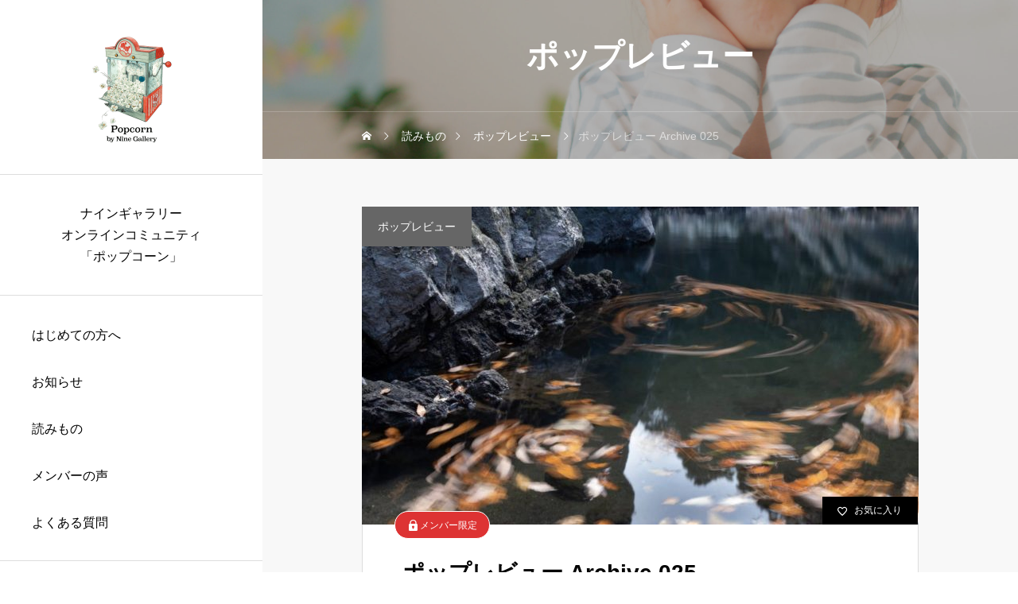

--- FILE ---
content_type: text/html; charset=UTF-8
request_url: https://popcorn.ninegallery.com/2023/05/23/%E3%83%9D%E3%83%83%E3%83%97%E3%83%AC%E3%83%93%E3%83%A5%E3%83%BC-archive-025/
body_size: 16919
content:
<!DOCTYPE html>
<html class="pc" lang="ja">
<head prefix="og: http://ogp.me/ns# fb: http://ogp.me/ns/fb#">
<meta charset="UTF-8">
<!--[if IE]><meta http-equiv="X-UA-Compatible" content="IE=edge"><![endif]-->
<meta name="viewport" content="width=device-width">
<title>ポップレビュー Archive 025 | ナインギャラリーのオンラインコミュニティ「ポップコーン」</title>
<meta name="description" content="風景の一通り、基本を基盤にオリジナルの自己表現を追い続ける熱意の塩組・長尾さん。構図は流石にいけてます。">
<link rel="pingback" href="https://popcorn.ninegallery.com/xmlrpc.php">
<meta name='robots' content='max-image-preview:large' />
<meta property="og:type" content="article">
<meta property="og:url" content="https://popcorn.ninegallery.com/2023/05/23/%E3%83%9D%E3%83%83%E3%83%97%E3%83%AC%E3%83%93%E3%83%A5%E3%83%BC-archive-025/">
<meta property="og:title" content="ポップレビュー Archive 025 &#8211; ナインギャラリーのオンラインコミュニティ「ポップコーン」">
<meta property="og:description" content="風景の一通り、基本を基盤にオリジナルの自己表現を追い続ける熱意の塩組・長尾さん。構図は流石にいけてます。">
<meta property="og:site_name" content="ナインギャラリーのオンラインコミュニティ「ポップコーン」">
<meta property="og:image" content="https://popcorn.ninegallery.com/wp-content/uploads/2023/05/001-17.jpeg">
<meta property="og:image:secure_url" content="https://popcorn.ninegallery.com/wp-content/uploads/2023/05/001-17.jpeg"> 
<meta property="og:image:width" content="1560"> 
<meta property="og:image:height" content="1040">
<link rel="alternate" type="application/rss+xml" title="ナインギャラリーのオンラインコミュニティ「ポップコーン」 &raquo; フィード" href="https://popcorn.ninegallery.com/feed/" />
<link rel="alternate" type="application/rss+xml" title="ナインギャラリーのオンラインコミュニティ「ポップコーン」 &raquo; コメントフィード" href="https://popcorn.ninegallery.com/comments/feed/" />
<link rel="alternate" type="application/rss+xml" title="ナインギャラリーのオンラインコミュニティ「ポップコーン」 &raquo; ポップレビュー Archive 025 のコメントのフィード" href="https://popcorn.ninegallery.com/2023/05/23/%e3%83%9d%e3%83%83%e3%83%97%e3%83%ac%e3%83%93%e3%83%a5%e3%83%bc-archive-025/feed/" />
<link rel="alternate" title="oEmbed (JSON)" type="application/json+oembed" href="https://popcorn.ninegallery.com/wp-json/oembed/1.0/embed?url=https%3A%2F%2Fpopcorn.ninegallery.com%2F2023%2F05%2F23%2F%25e3%2583%259d%25e3%2583%2583%25e3%2583%2597%25e3%2583%25ac%25e3%2583%2593%25e3%2583%25a5%25e3%2583%25bc-archive-025%2F" />
<link rel="alternate" title="oEmbed (XML)" type="text/xml+oembed" href="https://popcorn.ninegallery.com/wp-json/oembed/1.0/embed?url=https%3A%2F%2Fpopcorn.ninegallery.com%2F2023%2F05%2F23%2F%25e3%2583%259d%25e3%2583%2583%25e3%2583%2597%25e3%2583%25ac%25e3%2583%2593%25e3%2583%25a5%25e3%2583%25bc-archive-025%2F&#038;format=xml" />
<style id='wp-img-auto-sizes-contain-inline-css' type='text/css'>
img:is([sizes=auto i],[sizes^="auto," i]){contain-intrinsic-size:3000px 1500px}
/*# sourceURL=wp-img-auto-sizes-contain-inline-css */
</style>
<link rel='stylesheet' id='main-style-css' href='https://popcorn.ninegallery.com/wp-content/themes/ships_tcd098/style.css?ver=1.2.6' type='text/css' media='all' />
<link rel='stylesheet' id='design-plus-css' href='https://popcorn.ninegallery.com/wp-content/themes/ships_tcd098/css/design-plus.css?ver=1.2.6' type='text/css' media='all' />
<link rel='stylesheet' id='sns-botton-css' href='https://popcorn.ninegallery.com/wp-content/themes/ships_tcd098/css/sns-botton.css?ver=1.2.6' type='text/css' media='all' />
<link rel='stylesheet' id='responsive-css' href='https://popcorn.ninegallery.com/wp-content/themes/ships_tcd098/css/responsive.css?ver=1.2.6' type='text/css' media='screen and (max-width:1221px)' />
<link rel='stylesheet' id='footer-bar-css' href='https://popcorn.ninegallery.com/wp-content/themes/ships_tcd098/css/footer-bar.css?ver=1.2.6' type='text/css' media='screen and (max-width:1221px)' />
<link rel='stylesheet' id='simplebar-css' href='https://popcorn.ninegallery.com/wp-content/themes/ships_tcd098/js/simplebar.css?ver=1.2.6' type='text/css' media='all' />
<link rel='stylesheet' id='splide_css-css' href='https://popcorn.ninegallery.com/wp-content/themes/ships_tcd098/js/splide-core.min.css?ver=4.1.3' type='text/css' media='all' />
<style id='wp-emoji-styles-inline-css' type='text/css'>

	img.wp-smiley, img.emoji {
		display: inline !important;
		border: none !important;
		box-shadow: none !important;
		height: 1em !important;
		width: 1em !important;
		margin: 0 0.07em !important;
		vertical-align: -0.1em !important;
		background: none !important;
		padding: 0 !important;
	}
/*# sourceURL=wp-emoji-styles-inline-css */
</style>
<style id='wp-block-library-inline-css' type='text/css'>
:root{--wp-block-synced-color:#7a00df;--wp-block-synced-color--rgb:122,0,223;--wp-bound-block-color:var(--wp-block-synced-color);--wp-editor-canvas-background:#ddd;--wp-admin-theme-color:#007cba;--wp-admin-theme-color--rgb:0,124,186;--wp-admin-theme-color-darker-10:#006ba1;--wp-admin-theme-color-darker-10--rgb:0,107,160.5;--wp-admin-theme-color-darker-20:#005a87;--wp-admin-theme-color-darker-20--rgb:0,90,135;--wp-admin-border-width-focus:2px}@media (min-resolution:192dpi){:root{--wp-admin-border-width-focus:1.5px}}.wp-element-button{cursor:pointer}:root .has-very-light-gray-background-color{background-color:#eee}:root .has-very-dark-gray-background-color{background-color:#313131}:root .has-very-light-gray-color{color:#eee}:root .has-very-dark-gray-color{color:#313131}:root .has-vivid-green-cyan-to-vivid-cyan-blue-gradient-background{background:linear-gradient(135deg,#00d084,#0693e3)}:root .has-purple-crush-gradient-background{background:linear-gradient(135deg,#34e2e4,#4721fb 50%,#ab1dfe)}:root .has-hazy-dawn-gradient-background{background:linear-gradient(135deg,#faaca8,#dad0ec)}:root .has-subdued-olive-gradient-background{background:linear-gradient(135deg,#fafae1,#67a671)}:root .has-atomic-cream-gradient-background{background:linear-gradient(135deg,#fdd79a,#004a59)}:root .has-nightshade-gradient-background{background:linear-gradient(135deg,#330968,#31cdcf)}:root .has-midnight-gradient-background{background:linear-gradient(135deg,#020381,#2874fc)}:root{--wp--preset--font-size--normal:16px;--wp--preset--font-size--huge:42px}.has-regular-font-size{font-size:1em}.has-larger-font-size{font-size:2.625em}.has-normal-font-size{font-size:var(--wp--preset--font-size--normal)}.has-huge-font-size{font-size:var(--wp--preset--font-size--huge)}.has-text-align-center{text-align:center}.has-text-align-left{text-align:left}.has-text-align-right{text-align:right}.has-fit-text{white-space:nowrap!important}#end-resizable-editor-section{display:none}.aligncenter{clear:both}.items-justified-left{justify-content:flex-start}.items-justified-center{justify-content:center}.items-justified-right{justify-content:flex-end}.items-justified-space-between{justify-content:space-between}.screen-reader-text{border:0;clip-path:inset(50%);height:1px;margin:-1px;overflow:hidden;padding:0;position:absolute;width:1px;word-wrap:normal!important}.screen-reader-text:focus{background-color:#ddd;clip-path:none;color:#444;display:block;font-size:1em;height:auto;left:5px;line-height:normal;padding:15px 23px 14px;text-decoration:none;top:5px;width:auto;z-index:100000}html :where(.has-border-color){border-style:solid}html :where([style*=border-top-color]){border-top-style:solid}html :where([style*=border-right-color]){border-right-style:solid}html :where([style*=border-bottom-color]){border-bottom-style:solid}html :where([style*=border-left-color]){border-left-style:solid}html :where([style*=border-width]){border-style:solid}html :where([style*=border-top-width]){border-top-style:solid}html :where([style*=border-right-width]){border-right-style:solid}html :where([style*=border-bottom-width]){border-bottom-style:solid}html :where([style*=border-left-width]){border-left-style:solid}html :where(img[class*=wp-image-]){height:auto;max-width:100%}:where(figure){margin:0 0 1em}html :where(.is-position-sticky){--wp-admin--admin-bar--position-offset:var(--wp-admin--admin-bar--height,0px)}@media screen and (max-width:600px){html :where(.is-position-sticky){--wp-admin--admin-bar--position-offset:0px}}

/*# sourceURL=wp-block-library-inline-css */
</style><style id='global-styles-inline-css' type='text/css'>
:root{--wp--preset--aspect-ratio--square: 1;--wp--preset--aspect-ratio--4-3: 4/3;--wp--preset--aspect-ratio--3-4: 3/4;--wp--preset--aspect-ratio--3-2: 3/2;--wp--preset--aspect-ratio--2-3: 2/3;--wp--preset--aspect-ratio--16-9: 16/9;--wp--preset--aspect-ratio--9-16: 9/16;--wp--preset--color--black: #000000;--wp--preset--color--cyan-bluish-gray: #abb8c3;--wp--preset--color--white: #ffffff;--wp--preset--color--pale-pink: #f78da7;--wp--preset--color--vivid-red: #cf2e2e;--wp--preset--color--luminous-vivid-orange: #ff6900;--wp--preset--color--luminous-vivid-amber: #fcb900;--wp--preset--color--light-green-cyan: #7bdcb5;--wp--preset--color--vivid-green-cyan: #00d084;--wp--preset--color--pale-cyan-blue: #8ed1fc;--wp--preset--color--vivid-cyan-blue: #0693e3;--wp--preset--color--vivid-purple: #9b51e0;--wp--preset--gradient--vivid-cyan-blue-to-vivid-purple: linear-gradient(135deg,rgb(6,147,227) 0%,rgb(155,81,224) 100%);--wp--preset--gradient--light-green-cyan-to-vivid-green-cyan: linear-gradient(135deg,rgb(122,220,180) 0%,rgb(0,208,130) 100%);--wp--preset--gradient--luminous-vivid-amber-to-luminous-vivid-orange: linear-gradient(135deg,rgb(252,185,0) 0%,rgb(255,105,0) 100%);--wp--preset--gradient--luminous-vivid-orange-to-vivid-red: linear-gradient(135deg,rgb(255,105,0) 0%,rgb(207,46,46) 100%);--wp--preset--gradient--very-light-gray-to-cyan-bluish-gray: linear-gradient(135deg,rgb(238,238,238) 0%,rgb(169,184,195) 100%);--wp--preset--gradient--cool-to-warm-spectrum: linear-gradient(135deg,rgb(74,234,220) 0%,rgb(151,120,209) 20%,rgb(207,42,186) 40%,rgb(238,44,130) 60%,rgb(251,105,98) 80%,rgb(254,248,76) 100%);--wp--preset--gradient--blush-light-purple: linear-gradient(135deg,rgb(255,206,236) 0%,rgb(152,150,240) 100%);--wp--preset--gradient--blush-bordeaux: linear-gradient(135deg,rgb(254,205,165) 0%,rgb(254,45,45) 50%,rgb(107,0,62) 100%);--wp--preset--gradient--luminous-dusk: linear-gradient(135deg,rgb(255,203,112) 0%,rgb(199,81,192) 50%,rgb(65,88,208) 100%);--wp--preset--gradient--pale-ocean: linear-gradient(135deg,rgb(255,245,203) 0%,rgb(182,227,212) 50%,rgb(51,167,181) 100%);--wp--preset--gradient--electric-grass: linear-gradient(135deg,rgb(202,248,128) 0%,rgb(113,206,126) 100%);--wp--preset--gradient--midnight: linear-gradient(135deg,rgb(2,3,129) 0%,rgb(40,116,252) 100%);--wp--preset--font-size--small: 13px;--wp--preset--font-size--medium: 20px;--wp--preset--font-size--large: 36px;--wp--preset--font-size--x-large: 42px;--wp--preset--spacing--20: 0.44rem;--wp--preset--spacing--30: 0.67rem;--wp--preset--spacing--40: 1rem;--wp--preset--spacing--50: 1.5rem;--wp--preset--spacing--60: 2.25rem;--wp--preset--spacing--70: 3.38rem;--wp--preset--spacing--80: 5.06rem;--wp--preset--shadow--natural: 6px 6px 9px rgba(0, 0, 0, 0.2);--wp--preset--shadow--deep: 12px 12px 50px rgba(0, 0, 0, 0.4);--wp--preset--shadow--sharp: 6px 6px 0px rgba(0, 0, 0, 0.2);--wp--preset--shadow--outlined: 6px 6px 0px -3px rgb(255, 255, 255), 6px 6px rgb(0, 0, 0);--wp--preset--shadow--crisp: 6px 6px 0px rgb(0, 0, 0);}:where(.is-layout-flex){gap: 0.5em;}:where(.is-layout-grid){gap: 0.5em;}body .is-layout-flex{display: flex;}.is-layout-flex{flex-wrap: wrap;align-items: center;}.is-layout-flex > :is(*, div){margin: 0;}body .is-layout-grid{display: grid;}.is-layout-grid > :is(*, div){margin: 0;}:where(.wp-block-columns.is-layout-flex){gap: 2em;}:where(.wp-block-columns.is-layout-grid){gap: 2em;}:where(.wp-block-post-template.is-layout-flex){gap: 1.25em;}:where(.wp-block-post-template.is-layout-grid){gap: 1.25em;}.has-black-color{color: var(--wp--preset--color--black) !important;}.has-cyan-bluish-gray-color{color: var(--wp--preset--color--cyan-bluish-gray) !important;}.has-white-color{color: var(--wp--preset--color--white) !important;}.has-pale-pink-color{color: var(--wp--preset--color--pale-pink) !important;}.has-vivid-red-color{color: var(--wp--preset--color--vivid-red) !important;}.has-luminous-vivid-orange-color{color: var(--wp--preset--color--luminous-vivid-orange) !important;}.has-luminous-vivid-amber-color{color: var(--wp--preset--color--luminous-vivid-amber) !important;}.has-light-green-cyan-color{color: var(--wp--preset--color--light-green-cyan) !important;}.has-vivid-green-cyan-color{color: var(--wp--preset--color--vivid-green-cyan) !important;}.has-pale-cyan-blue-color{color: var(--wp--preset--color--pale-cyan-blue) !important;}.has-vivid-cyan-blue-color{color: var(--wp--preset--color--vivid-cyan-blue) !important;}.has-vivid-purple-color{color: var(--wp--preset--color--vivid-purple) !important;}.has-black-background-color{background-color: var(--wp--preset--color--black) !important;}.has-cyan-bluish-gray-background-color{background-color: var(--wp--preset--color--cyan-bluish-gray) !important;}.has-white-background-color{background-color: var(--wp--preset--color--white) !important;}.has-pale-pink-background-color{background-color: var(--wp--preset--color--pale-pink) !important;}.has-vivid-red-background-color{background-color: var(--wp--preset--color--vivid-red) !important;}.has-luminous-vivid-orange-background-color{background-color: var(--wp--preset--color--luminous-vivid-orange) !important;}.has-luminous-vivid-amber-background-color{background-color: var(--wp--preset--color--luminous-vivid-amber) !important;}.has-light-green-cyan-background-color{background-color: var(--wp--preset--color--light-green-cyan) !important;}.has-vivid-green-cyan-background-color{background-color: var(--wp--preset--color--vivid-green-cyan) !important;}.has-pale-cyan-blue-background-color{background-color: var(--wp--preset--color--pale-cyan-blue) !important;}.has-vivid-cyan-blue-background-color{background-color: var(--wp--preset--color--vivid-cyan-blue) !important;}.has-vivid-purple-background-color{background-color: var(--wp--preset--color--vivid-purple) !important;}.has-black-border-color{border-color: var(--wp--preset--color--black) !important;}.has-cyan-bluish-gray-border-color{border-color: var(--wp--preset--color--cyan-bluish-gray) !important;}.has-white-border-color{border-color: var(--wp--preset--color--white) !important;}.has-pale-pink-border-color{border-color: var(--wp--preset--color--pale-pink) !important;}.has-vivid-red-border-color{border-color: var(--wp--preset--color--vivid-red) !important;}.has-luminous-vivid-orange-border-color{border-color: var(--wp--preset--color--luminous-vivid-orange) !important;}.has-luminous-vivid-amber-border-color{border-color: var(--wp--preset--color--luminous-vivid-amber) !important;}.has-light-green-cyan-border-color{border-color: var(--wp--preset--color--light-green-cyan) !important;}.has-vivid-green-cyan-border-color{border-color: var(--wp--preset--color--vivid-green-cyan) !important;}.has-pale-cyan-blue-border-color{border-color: var(--wp--preset--color--pale-cyan-blue) !important;}.has-vivid-cyan-blue-border-color{border-color: var(--wp--preset--color--vivid-cyan-blue) !important;}.has-vivid-purple-border-color{border-color: var(--wp--preset--color--vivid-purple) !important;}.has-vivid-cyan-blue-to-vivid-purple-gradient-background{background: var(--wp--preset--gradient--vivid-cyan-blue-to-vivid-purple) !important;}.has-light-green-cyan-to-vivid-green-cyan-gradient-background{background: var(--wp--preset--gradient--light-green-cyan-to-vivid-green-cyan) !important;}.has-luminous-vivid-amber-to-luminous-vivid-orange-gradient-background{background: var(--wp--preset--gradient--luminous-vivid-amber-to-luminous-vivid-orange) !important;}.has-luminous-vivid-orange-to-vivid-red-gradient-background{background: var(--wp--preset--gradient--luminous-vivid-orange-to-vivid-red) !important;}.has-very-light-gray-to-cyan-bluish-gray-gradient-background{background: var(--wp--preset--gradient--very-light-gray-to-cyan-bluish-gray) !important;}.has-cool-to-warm-spectrum-gradient-background{background: var(--wp--preset--gradient--cool-to-warm-spectrum) !important;}.has-blush-light-purple-gradient-background{background: var(--wp--preset--gradient--blush-light-purple) !important;}.has-blush-bordeaux-gradient-background{background: var(--wp--preset--gradient--blush-bordeaux) !important;}.has-luminous-dusk-gradient-background{background: var(--wp--preset--gradient--luminous-dusk) !important;}.has-pale-ocean-gradient-background{background: var(--wp--preset--gradient--pale-ocean) !important;}.has-electric-grass-gradient-background{background: var(--wp--preset--gradient--electric-grass) !important;}.has-midnight-gradient-background{background: var(--wp--preset--gradient--midnight) !important;}.has-small-font-size{font-size: var(--wp--preset--font-size--small) !important;}.has-medium-font-size{font-size: var(--wp--preset--font-size--medium) !important;}.has-large-font-size{font-size: var(--wp--preset--font-size--large) !important;}.has-x-large-font-size{font-size: var(--wp--preset--font-size--x-large) !important;}
/*# sourceURL=global-styles-inline-css */
</style>

<style id='classic-theme-styles-inline-css' type='text/css'>
/*! This file is auto-generated */
.wp-block-button__link{color:#fff;background-color:#32373c;border-radius:9999px;box-shadow:none;text-decoration:none;padding:calc(.667em + 2px) calc(1.333em + 2px);font-size:1.125em}.wp-block-file__button{background:#32373c;color:#fff;text-decoration:none}
/*# sourceURL=/wp-includes/css/classic-themes.min.css */
</style>
<script type="text/javascript" src="https://popcorn.ninegallery.com/wp-includes/js/jquery/jquery.min.js?ver=3.7.1" id="jquery-core-js"></script>
<script type="text/javascript" src="https://popcorn.ninegallery.com/wp-includes/js/jquery/jquery-migrate.min.js?ver=3.4.1" id="jquery-migrate-js"></script>
<script type="text/javascript" id="like-js-extra">
/* <![CDATA[ */
var TCD_FUNCTIONS = {"ajax_url":"https://popcorn.ninegallery.com/wp-admin/admin-ajax.php","ajax_error_message":"\u30a8\u30e9\u30fc\u304c\u8d77\u304d\u307e\u3057\u305f\u3002\u3082\u3046\u4e00\u5ea6\u304a\u8a66\u3057\u304f\u3060\u3055\u3044\u3002"};
//# sourceURL=like-js-extra
/* ]]> */
</script>
<script type="text/javascript" src="https://popcorn.ninegallery.com/wp-content/themes/ships_tcd098/js/like.js?ver=1.2.6" id="like-js"></script>
<link rel="https://api.w.org/" href="https://popcorn.ninegallery.com/wp-json/" /><link rel="alternate" title="JSON" type="application/json" href="https://popcorn.ninegallery.com/wp-json/wp/v2/posts/587" /><link rel="canonical" href="https://popcorn.ninegallery.com/2023/05/23/%e3%83%9d%e3%83%83%e3%83%97%e3%83%ac%e3%83%93%e3%83%a5%e3%83%bc-archive-025/" />
<link rel='shortlink' href='https://popcorn.ninegallery.com/?p=587' />
<meta name="generator" content="Site Kit by Google 1.116.0" /><style type="text/css">
body { font-size:16px; }
#single_post_header .title { font-size:28px; }
#page_header .catch, #page_header_small .catch { font-size:40px; }
.common_catch, .cb_free_space .post_content h2:not(.styled_h2) { font-size:38px !important; }
@media screen and (max-width:1221px) {
  .common_catch,  .cb_free_space .post_content h2:not(.styled_h2) { font-size:29px  !important; }
  #page_header .catch, #page_header_small .catch { font-size:31px; }
}
@media screen and (max-width:850px) {
  body { font-size:14px; }
  #page_header .catch, #page_header_small .catch { font-size:22px; }
  #single_post_header .title { font-size:20px; }
  .common_catch,  .cb_free_space .post_content h2:not(.styled_h2) { font-size:20px !important; }
}
body, input, textarea { font-weight:500; font-family: Arial, "Hiragino Sans", "ヒラギノ角ゴ ProN", "Hiragino Kaku Gothic ProN", "游ゴシック", YuGothic, "メイリオ", Meiryo, sans-serif; }

#page_header .catch, #page_header_small .catch { font-family: Arial, "Hiragino Sans", "ヒラギノ角ゴ ProN", "Hiragino Kaku Gothic ProN", "游ゴシック", YuGothic, "メイリオ", Meiryo, sans-serif; font-weight:600; }

.common_catch,  .cb_free_space .post_content h2:not(.styled_h2), .design_headline, .rich_font, .p-vertical { font-family: Arial, "Hiragino Sans", "ヒラギノ角ゴ ProN", "Hiragino Kaku Gothic ProN", "游ゴシック", YuGothic, "メイリオ", Meiryo, sans-serif; font-weight:600; }

.single_title { font-family: Arial, "Hiragino Sans", "ヒラギノ角ゴ ProN", "Hiragino Kaku Gothic ProN", "游ゴシック", YuGothic, "メイリオ", Meiryo, sans-serif; font-weight:600; }

.rich_font_type1 { font-family: Arial, "ヒラギノ角ゴ ProN W3", "Hiragino Kaku Gothic ProN", "メイリオ", Meiryo, sans-serif; font-weight:600; }
.rich_font_type2 { font-family: Arial, "Hiragino Sans", "ヒラギノ角ゴ ProN", "Hiragino Kaku Gothic ProN", "游ゴシック", YuGothic, "メイリオ", Meiryo, sans-serif; font-weight:600; }
.rich_font_type3 { font-family: "Times New Roman" , "游明朝" , "Yu Mincho" , "游明朝体" , "YuMincho" , "ヒラギノ明朝 Pro W3" , "Hiragino Mincho Pro" , "HiraMinProN-W3" , "HGS明朝E" , "ＭＳ Ｐ明朝" , "MS PMincho" , serif; font-weight:600; }

.logo_text { font-size:26px; }
@media screen and (max-width:1201px) {
  .logo_text { font-size:20px; }
}
.author_profile .avatar_area img, .animate_image img, .animate_background .image {
  width:100%; height:auto; will-change:transform;
  -webkit-transition: transform  0.5s ease;
  transition: transform  0.5s ease;
}
.author_profile a.avatar:hover img, .animate_image:hover img, .animate_background:hover .image {
  -webkit-transform: scale(1.2);
  transform: scale(1.2);
}


a { color:#000; }

#footer, #global_menu ul ul li a, #comment_tab li.active a, .widget_tab_post_list_button div.active, #wp-calendar tbody a, .widget_categories a:before, #single_post_header .category, #category_carousel_wrap, .blog_list .category, #related_post .category, #bottom_category_list .headline, .news_list .category, .news_category_button li.current a,
  #modal_overlay .form_wrap .headline, #modal_overlay .form_wrap .submit input, #account_edit .submit input, body.membership-login #account_content_wrap .login_form_wrap .headline, body.membership-login #account_content_wrap .form_wrap .submit input, #main_col #registration-form .submit input, .like_button.active, .widget_headline, body.membership-reset_password #account_content_wrap .password_form_wrap .headline,
    .q_styled_ol li:before, .design_button, #single_post_header .like_button.active, .list_like_button.active, #modal_overlay #register_modal_wrap .headline.no_header_image, #main_col #registration-form .headline.no_header_image
{ background-color:#666666; }

.news_category_button li.current a, .form_wrap .input_field:focus, body.membership-login #account_content_wrap .form_wrap .input_field:focus, body.membership-reset_password #account_content_wrap .form_wrap .input_field:focus, .page_navi a:hover
{ border-color:#666666; }

.faq_list .title.active, .cardlink .title a
{ color:#666666; }

.cardlink .title a:hover { color:#7a7a7a !important; }

#category_carousel:before, #category_carousel:after { background-color:#8e8e8e; }
#category_carousel .item a { border-color:#8e8e8e; }

#global_menu ul ul a:hover, #single_post_header .category:hover, .blog_list .category:hover, #global_menu ul ul li a:hover, #p_readmore .button:hover, .c-pw__btn:hover, #comment_tab li a:hover, #submit_comment:hover, #cancel_comment_reply a:hover, #post_tag_list a:hover,  #wp-calendar #prev a:hover, #wp-calendar #next a:hover, #wp-calendar td a:hover, #comment_tab li a:hover, .tcdw_tag_list_widget ol a:hover, #like_list .delete:hover, .like_button:hover, #sc_register_form #registration-form .submit button:hover,
  .widget_tag_cloud .tagcloud a:hover, #wp-calendar tbody a:hover, #related_post .category:hover, .news_list .category:hover, .p-single-like__button:hover, .p-single-like__button.is-liked, #return_top a:hover, #modal_overlay .form_wrap .submit input:hover, #account_edit .submit input:hover, body.membership-login #account_content_wrap .form_wrap .submit input:hover, #main_col #registration-form .submit input:hover, .design_button:hover
{ background-color:#7a7a7a; }

#comment_textarea textarea:focus, .c-pw__box-input:focus, .tcdw_tag_list_widget ol a:hover, .widget_tag_cloud .tagcloud a:hover, #post_tag_list a:hover, .p-single-like__button:hover, .p-single-like__button.is-liked, #return_top a:hover
{ border-color:#7a7a7a; }

a:hover, #header_logo a:hover, #featured_post a:hover,
  #global_menu > ul > li > a:hover, #global_menu > ul > li.current-menu-parent > a, #global_menu > ul > li.current-menu-ancestor > a, .single_post_nav:hover span:after,
    #searchform .submit_button:hover:before, #footer_social_link li a:hover:before, #next_prev_post a:hover, .tcdw_search_box_widget .search_area .search_button:hover:before,
      #single_author_title_area .author_link li a:hover:before, .author_profile a:hover, #post_meta_bottom a:hover, .cardlink_title a:hover, .comment a:hover, .comment_form_wrapper a:hover, #tcd_toc.styled .toc_link:hover, .tcd_toc_widget.no_underline .toc_widget_wrap.styled .toc_link:hover, #single_post_title .meta .news_category:hover, .voice_list .post_list a:hover, .mega_voice_category a:hover .title
{ color:#7a7a7a; }

.faq_list .title span:before { background:rgba(102,102,102,0.5); }

.cb_show_bg_color, #single_bottom_content
{ background-color:#efefef; }

.member_only_icon
{ background-color:#dd3333; }

.post_content a, .widget_block a, .textwidget a, #no_post a, #page_404_header .desc a { color:#e0761f; }
.widget_block a:hover, .textwidget a:hover, #no_post a:hover, #page_404_header .desc a:hover { color:rgba(224,118,31,0.6); }
.styled_h2 {
  font-size:28px!important;
  text-align:center!important;
  font-weight:600!important;
  color:#000000;
  border-color:#000000;
  border-width:1px;
  border-style:solid;
border-left:none;
border-right:none;
border-top:none;
border-bottom:none;
background-color:transparent;
}
@media screen and (max-width:800px) {
  .styled_h2 { font-size:22px!important; }
}
.styled_h3 {
  font-size:26px!important;
  text-align:left!important;
  font-weight:600!important;
  color:#000000;
  border-color:#000000;
  border-width:2px;
  border-style:solid;
padding-left:1em!important;
padding-top:0.5em!important;
padding-bottom:0.5em!important;
border-right:none;
border-top:none;
border-bottom:none;
background-color:transparent;
}
@media screen and (max-width:800px) {
  .styled_h3 { font-size:20px!important; }
}
.styled_h4 {
  font-size:22px!important;
  text-align:left!important;
  font-weight:400!important;
  color:#000000;
  border-color:#dddddd;
  border-width:1px;
  border-style:dotted;
border-left:none;
border-right:none;
border-top:none;
padding-bottom:0.8em!important;
background-color:transparent;
}
@media screen and (max-width:800px) {
  .styled_h4 { font-size:18px!important; }
}
.styled_h5 {
  font-size:20px!important;
  text-align:left!important;
  font-weight:400!important;
  color:#000000;
  border-color:#000000;
  border-width:3px;
  border-style:double;
border-left:none;
border-right:none;
border-top:none;
border-bottom:none;
background-color:#f2f2f2;
padding:0.8em 1em!important;
}
@media screen and (max-width:800px) {
  .styled_h5 { font-size:16px!important; }
}
.q_custom_button1 { width:300px; height:70px; line-height:70px;border-radius:70px;color:#fff !important; background-color:#003040;border:none; }
.q_custom_button1:before { background-color:#073e54;opacity:0; }
.q_custom_button1:hover {  }
.q_custom_button1:hover:before { opacity:1; }
@media (max-width: 1200px) {
  .q_custom_button1 { width:260px; }
}
@media (max-width: 850px) {
  .q_custom_button1 { width:240px; height:50px; line-height:50px; }
}
.q_custom_button2 { width:300px; height:70px; line-height:70px;border-radius:70px;color:#fff !important; background-color:#003040;border:none; }
.q_custom_button2:before { background-color:#073e54;opacity:0; }
.q_custom_button2:hover {  }
.q_custom_button2:hover:before { opacity:1; }
@media (max-width: 1200px) {
  .q_custom_button2 { width:260px; }
}
@media (max-width: 850px) {
  .q_custom_button2 { width:240px; height:50px; line-height:50px; }
}
.q_custom_button3 { width:300px; height:70px; line-height:70px;border-radius:70px;color:#fff !important; background-color:#003040;border:none; }
.q_custom_button3:before { background-color:#073e54;opacity:0; }
.q_custom_button3:hover {  }
.q_custom_button3:hover:before { opacity:1; }
@media (max-width: 1200px) {
  .q_custom_button3 { width:260px; }
}
@media (max-width: 850px) {
  .q_custom_button3 { width:240px; height:50px; line-height:50px; }
}
.q_frame1 {
  background:#f8f8f8;
  border-radius:0px;
  border-width:1px;
  border-color:#dddddd;
  border-style:solid;
}
.q_frame1 .q_frame_label {
  color:#000000;
}
.q_frame2 {
  background:#f8f8f8;
  border-radius:0px;
  border-width:1px;
  border-color:#009aff;
  border-style:solid;
}
.q_frame2 .q_frame_label {
  color:#009aff;
}
.q_frame3 {
  background:#f8f8f8;
  border-radius:10px;
  border-width:1px;
  border-color:#f9b42d;
  border-style:solid;
}
.q_frame3 .q_frame_label {
  color:#f9b42d;
}
.q_underline1 {
  font-weight:400;
  background-image: -webkit-linear-gradient(left, transparent 50%, #fff799 50%);
  background-image: -moz-linear-gradient(left, transparent 50%, #fff799 50%);
  background-image: linear-gradient(to right, transparent 50%, #fff799 50%);
  background-position:-100% 0.8em;}
.q_underline2 {
  font-weight:600;
  background-image: -webkit-linear-gradient(left, transparent 50%, #99f9ff 50%);
  background-image: -moz-linear-gradient(left, transparent 50%, #99f9ff 50%);
  background-image: linear-gradient(to right, transparent 50%, #99f9ff 50%);
  }
.q_underline3 {
  font-weight:600;
  background-image: -webkit-linear-gradient(left, transparent 50%, #ff99b8 50%);
  background-image: -moz-linear-gradient(left, transparent 50%, #ff99b8 50%);
  background-image: linear-gradient(to right, transparent 50%, #ff99b8 50%);
  }
.speech_balloon1 .speech_balloon_text_inner {
  color:#000000;
  background-color:#ffdfdf;
  border-color:#ffdfdf;
}
.speech_balloon1 .before { border-left-color:#ffdfdf; }
.speech_balloon1 .after { border-right-color:#ffdfdf; }
.speech_balloon2 .speech_balloon_text_inner {
  color:#000000;
  background-color:#ffffff;
  border-color:#ff5353;
}
.speech_balloon2 .before { border-left-color:#ff5353; }
.speech_balloon2 .after { border-right-color:#ffffff; }
.speech_balloon3 .speech_balloon_text_inner {
  color:#000000;
  background-color:#ccf4ff;
  border-color:#ccf4ff;
}
.speech_balloon3 .before { border-left-color:#ccf4ff; }
.speech_balloon3 .after { border-right-color:#ccf4ff; }
.speech_balloon4 .speech_balloon_text_inner {
  color:#000000;
  background-color:#ffffff;
  border-color:#0789b5;
}
.speech_balloon4 .before { border-left-color:#0789b5; }
.speech_balloon4 .after { border-right-color:#ffffff; }
.qt_google_map .pb_googlemap_custom-overlay-inner { background:#000000; color:#ffffff; }
.qt_google_map .pb_googlemap_custom-overlay-inner::after { border-color:#000000 transparent transparent transparent; }
</style>

<style id="current-page-style" type="text/css">
#page_header .overlay { background-color:rgba(0,0,0,0.3); }
#single_post_title .title { font-size:28px; }
@media screen and (max-width:800px) {
  #single_post_title .title { font-size:20px; }
}
#site_loader_overlay {
  position:relative; overflow:hidden; opacity:1;
  position:fixed; top:0px; left:0px; height:100%; width:100%; height:100vh; z-index:99999;
  transition: opacity 0.7s ease 0s;
  background:#ffffff;
}
body.end_loading #site_loader_overlay { opacity:0; pointer-events:none; }
#site_loader_overlay > div { opacity:1; transition: opacity 0.2s ease; }
body.end_loading #site_loader_overlay > div { }
body.end_loading #site_loader_overlay.move_next_page {
  pointer-events:auto; opacity:1;
  transition: opacity 0.4s ease 0s;
}
body.end_loading #site_loader_overlay.move_next_page > div { opacity:1; transition: opacity 0.2s ease 0.4s; }
@media screen and (max-width:1024px) {
  #site_loader_overlay > div { transition: opacity 1s ease; }
  body.end_loading #site_loader_overlay { transition: opacity 1s ease 0s; opacity:0; }
}
#site_wrap { display:none; }
.sk-circle {
  width:60px; height:60px; z-index:10;
  position:absolute; left:50%; top:50%; transform: translate(-50%, -50%);
}
@media screen and (max-width:750px) {
  .sk-circle { width:40px; height:40px; }
}
.sk-circle .sk-child {
  width: 100%; height: 100%;
  position: absolute; left: 0; top: 0;
}
.sk-circle .sk-child:before {
  content: ''; display: block; margin: 0 auto; width: 15%; height: 15%; border-radius: 100%;
  background-color: #eded82;
  animation: sk-circleBounceDelay 1.2s infinite ease-in-out both;
}
.sk-circle .sk-circle2 { transform: rotate(30deg); }
.sk-circle .sk-circle3 { transform: rotate(60deg); }
.sk-circle .sk-circle4 { transform: rotate(90deg); }
.sk-circle .sk-circle5 { transform: rotate(120deg); }
.sk-circle .sk-circle6 { transform: rotate(150deg); }
.sk-circle .sk-circle7 { transform: rotate(180deg); }
.sk-circle .sk-circle8 { transform: rotate(210deg); }
.sk-circle .sk-circle9 { transform: rotate(240deg); }
.sk-circle .sk-circle10 { transform: rotate(270deg); }
.sk-circle .sk-circle11 { transform: rotate(300deg); }
.sk-circle .sk-circle12 { transform: rotate(330deg); }
.sk-circle .sk-circle2:before { animation-delay: -1.1s; }
.sk-circle .sk-circle3:before { animation-delay: -1s; }
.sk-circle .sk-circle4:before { animation-delay: -0.9s; }
.sk-circle .sk-circle5:before { animation-delay: -0.8s; }
.sk-circle .sk-circle6:before { animation-delay: -0.7s; }
.sk-circle .sk-circle7:before { animation-delay: -0.6s; }
.sk-circle .sk-circle8:before { animation-delay: -0.5s; }
.sk-circle .sk-circle9:before { animation-delay: -0.4s; }
.sk-circle .sk-circle10:before { animation-delay: -0.3s; }
.sk-circle .sk-circle11:before { animation-delay: -0.2s; }
.sk-circle .sk-circle12:before { animation-delay: -0.1s; }
@keyframes sk-circleBounceDelay {
  0%, 80%, 100% {
    transform: scale(0);
  } 40% {
    transform: scale(1);
  }
}
</style>


<link rel="icon" href="https://popcorn.ninegallery.com/wp-content/uploads/2023/05/cropped-fav-32x32.png" sizes="32x32" />
<link rel="icon" href="https://popcorn.ninegallery.com/wp-content/uploads/2023/05/cropped-fav-192x192.png" sizes="192x192" />
<link rel="apple-touch-icon" href="https://popcorn.ninegallery.com/wp-content/uploads/2023/05/cropped-fav-180x180.png" />
<meta name="msapplication-TileImage" content="https://popcorn.ninegallery.com/wp-content/uploads/2023/05/cropped-fav-270x270.png" />
</head>
<body id="body" class="wp-singular post-template-default single single-post postid-587 single-format-standard wp-theme-ships_tcd098 use_loading_screen guest">
<div id="js-body-start"></div>

<div id="site_loader_overlay">
 <div class="sk-circle">
  <div class="sk-circle1 sk-child"></div>
  <div class="sk-circle2 sk-child"></div>
  <div class="sk-circle3 sk-child"></div>
  <div class="sk-circle4 sk-child"></div>
  <div class="sk-circle5 sk-child"></div>
  <div class="sk-circle6 sk-child"></div>
  <div class="sk-circle7 sk-child"></div>
  <div class="sk-circle8 sk-child"></div>
  <div class="sk-circle9 sk-child"></div>
  <div class="sk-circle10 sk-child"></div>
  <div class="sk-circle11 sk-child"></div>
  <div class="sk-circle12 sk-child"></div>
 </div>
</div>

<div id="container">

<header id="header">
 <p id="header_logo">
 <a href="https://popcorn.ninegallery.com/" title="ナインギャラリーのオンラインコミュニティ「ポップコーン」">
    <img class="logo_image pc" src="https://popcorn.ninegallery.com/wp-content/uploads/2023/04/pop_icon.png?1769891889" alt="ナインギャラリーのオンラインコミュニティ「ポップコーン」" title="ナインギャラリーのオンラインコミュニティ「ポップコーン」" width="150" height="150" />
    <img class="logo_image mobile" src="https://popcorn.ninegallery.com/wp-content/uploads/2023/04/pop_icon_web2.png?1769891889" alt="ナインギャラリーのオンラインコミュニティ「ポップコーン」" title="ナインギャラリーのオンラインコミュニティ「ポップコーン」" width="100" height="50" />
     </a>
</p>

 <h2 id="site_desc">ナインギャラリー<br />
オンラインコミュニティ<br />
「ポップコーン」</h2>
  <a id="drawer_menu_button" href="#"><span></span><span></span><span></span></a>
 <nav id="global_menu">
  <ul id="menu-%e3%83%9d%e3%83%83%e3%83%97%e3%82%b3%e3%83%bc%e3%83%b3%e3%82%b5%e3%82%a4%e3%83%89%e3%83%90%e3%83%bc" class="menu"><li id="menu-item-370" class="menu-item menu-item-type-post_type menu-item-object-page menu-item-370"><a href="https://popcorn.ninegallery.com/howtopoporn/">はじめての方へ</a></li>
<li id="menu-item-382" class="menu-item menu-item-type-post_type_archive menu-item-object-news menu-item-382"><a href="https://popcorn.ninegallery.com/news/">お知らせ</a></li>
<li id="menu-item-372" class="menu-item menu-item-type-post_type menu-item-object-page current_page_parent menu-item-372 current-menu-item"><a href="https://popcorn.ninegallery.com/blog/">読みもの</a></li>
<li id="menu-item-392" class="menu-item menu-item-type-post_type_archive menu-item-object-voice menu-item-392"><a href="https://popcorn.ninegallery.com/voice/">メンバーの声</a></li>
<li id="menu-item-383" class="menu-item menu-item-type-post_type_archive menu-item-object-faq menu-item-383"><a href="https://popcorn.ninegallery.com/faq/">よくある質問</a></li>
</ul> </nav>
 <div id="side_widget">
<div class="widget_content clearfix widget_search" id="search-3">
<form role="search" method="get" id="searchform" class="searchform" action="https://popcorn.ninegallery.com/">
				<div>
					<label class="screen-reader-text" for="s">検索:</label>
					<input type="text" value="" name="s" id="s" />
					<input type="submit" id="searchsubmit" value="検索" />
				</div>
			</form></div>
<div class="widget_content clearfix design_post_list_widget" id="design_post_list_widget-2">
<h3 class="widget_headline"><span>新着記事</span></h3><div class="rank_post_wrap">
 <ol class="rank_post design_post_list active">
    <li class="item">
   <a class="animate_background" href="https://popcorn.ninegallery.com/2023/09/02/%e9%99%90%e5%ae%9a%e5%8b%95%e7%94%bb%e3%80%8cflavors-zoom001%e3%80%8d/">
        <div class="image_wrap">
     <img class="image" src="https://popcorn.ninegallery.com/wp-content/uploads/2023/09/flavors001-250x250.jpg" width="250" height="250" />
    </div>
    <div class="content">
     <p class="title"><span>限定動画「Flavors zoom001」</span></p>
    </div>
   </a>
  </li>
    <li class="item">
   <a class="animate_background" href="https://popcorn.ninegallery.com/2023/09/02/%e3%83%9d%e3%83%83%e3%83%97%e3%82%b3%e3%83%bc%e3%83%b3%e9%99%90%e5%ae%9a%e5%8b%95%e7%94%bb%e3%80%8c%e3%82%bf%e3%82%a4%e3%83%88%e3%83%ab%e3%82%b7%e3%83%bc%e3%83%ab%e3%81%8c%e3%81%a7%e3%81%8d%e3%82%8b/">
        <div class="image_wrap">
     <img class="image" src="https://popcorn.ninegallery.com/wp-content/uploads/2023/09/スクリーンショット-2023-09-02-10.26.23-250x250.png" width="250" height="250" />
    </div>
    <div class="content">
     <p class="title"><span>限定動画「タイトルシールができるまで」</span></p>
    </div>
   </a>
  </li>
    <li class="item">
   <a class="animate_background" href="https://popcorn.ninegallery.com/2023/08/30/%e3%83%9d%e3%83%83%e3%83%97%e3%83%ac%e3%83%93%e3%83%a5%e3%83%bc-archive-102/">
        <div class="image_wrap">
     <img class="image" src="https://popcorn.ninegallery.com/wp-content/uploads/2023/08/001-83-250x250.jpeg" width="250" height="250" />
    </div>
    <div class="content">
     <p class="title"><span>ポップレビュー Archive 102</span></p>
    </div>
   </a>
  </li>
   </ol>
</div>
</div>
<div class="widget_content clearfix widget_archive" id="archives-3">
<h3 class="widget_headline"><span>アーカイブ</span></h3>		<label class="screen-reader-text" for="archives-dropdown-3">アーカイブ</label>
		<select id="archives-dropdown-3" name="archive-dropdown">
			
			<option value="">月を選択</option>
				<option value='https://popcorn.ninegallery.com/2023/09/'> 2023年9月 </option>
	<option value='https://popcorn.ninegallery.com/2023/08/'> 2023年8月 </option>
	<option value='https://popcorn.ninegallery.com/2023/07/'> 2023年7月 </option>
	<option value='https://popcorn.ninegallery.com/2023/06/'> 2023年6月 </option>
	<option value='https://popcorn.ninegallery.com/2023/05/'> 2023年5月 </option>
	<option value='https://popcorn.ninegallery.com/2023/04/'> 2023年4月 </option>

		</select>

			<script type="text/javascript">
/* <![CDATA[ */

( ( dropdownId ) => {
	const dropdown = document.getElementById( dropdownId );
	function onSelectChange() {
		setTimeout( () => {
			if ( 'escape' === dropdown.dataset.lastkey ) {
				return;
			}
			if ( dropdown.value ) {
				document.location.href = dropdown.value;
			}
		}, 250 );
	}
	function onKeyUp( event ) {
		if ( 'Escape' === event.key ) {
			dropdown.dataset.lastkey = 'escape';
		} else {
			delete dropdown.dataset.lastkey;
		}
	}
	function onClick() {
		delete dropdown.dataset.lastkey;
	}
	dropdown.addEventListener( 'keyup', onKeyUp );
	dropdown.addEventListener( 'click', onClick );
	dropdown.addEventListener( 'change', onSelectChange );
})( "archives-dropdown-3" );

//# sourceURL=WP_Widget_Archives%3A%3Awidget
/* ]]> */
</script>
</div>
<div class="widget_content clearfix widget_calendar" id="calendar-3">
<div id="calendar_wrap" class="calendar_wrap"><table id="wp-calendar" class="wp-calendar-table">
	<caption>2023年5月</caption>
	<thead>
	<tr>
		<th scope="col" aria-label="月曜日">月</th>
		<th scope="col" aria-label="火曜日">火</th>
		<th scope="col" aria-label="水曜日">水</th>
		<th scope="col" aria-label="木曜日">木</th>
		<th scope="col" aria-label="金曜日">金</th>
		<th scope="col" aria-label="土曜日">土</th>
		<th scope="col" aria-label="日曜日">日</th>
	</tr>
	</thead>
	<tbody>
	<tr><td><a href="https://popcorn.ninegallery.com/2023/05/01/" aria-label="2023年5月1日 に投稿を公開">1</a></td><td>2</td><td>3</td><td><a href="https://popcorn.ninegallery.com/2023/05/04/" aria-label="2023年5月4日 に投稿を公開">4</a></td><td>5</td><td>6</td><td>7</td>
	</tr>
	<tr>
		<td><a href="https://popcorn.ninegallery.com/2023/05/08/" aria-label="2023年5月8日 に投稿を公開">8</a></td><td>9</td><td>10</td><td><a href="https://popcorn.ninegallery.com/2023/05/11/" aria-label="2023年5月11日 に投稿を公開">11</a></td><td>12</td><td>13</td><td>14</td>
	</tr>
	<tr>
		<td>15</td><td>16</td><td><a href="https://popcorn.ninegallery.com/2023/05/17/" aria-label="2023年5月17日 に投稿を公開">17</a></td><td>18</td><td>19</td><td>20</td><td>21</td>
	</tr>
	<tr>
		<td>22</td><td><a href="https://popcorn.ninegallery.com/2023/05/23/" aria-label="2023年5月23日 に投稿を公開">23</a></td><td>24</td><td>25</td><td>26</td><td>27</td><td>28</td>
	</tr>
	<tr>
		<td>29</td><td>30</td><td>31</td>
		<td class="pad" colspan="4">&nbsp;</td>
	</tr>
	</tbody>
	</table><nav aria-label="前と次の月" class="wp-calendar-nav">
		<span class="wp-calendar-nav-prev"><a href="https://popcorn.ninegallery.com/2023/04/">&laquo; 4月</a></span>
		<span class="pad">&nbsp;</span>
		<span class="wp-calendar-nav-next"><a href="https://popcorn.ninegallery.com/2023/06/">6月 &raquo;</a></span>
	</nav></div></div>
</div> <ul id="header_sns" class="sns_button_list clearfix color_type1">
  <li class="insta"><a href="https://www.instagram.com/nine_gallery/" rel="nofollow noopener" target="_blank" title="Instagram"><span>Instagram</span></a></li>  <li class="twitter"><a href="https://twitter.com/ninegallery330" rel="nofollow noopener" target="_blank" title="Twitter"><span>Twitter</span></a></li>  <li class="facebook"><a href="https://www.facebook.com/ninegalleryjapan/" rel="nofollow noopener" target="_blank" title="Facebook"><span>Facebook</span></a></li>    <li class="youtube"><a href="https://www.youtube.com/@ninegallery" rel="nofollow noopener" target="_blank" title="Youtube"><span>Youtube</span></a></li>  <li class="contact"><a href="https://ninegallery.com/contact" rel="nofollow noopener" target="_blank" title="Contact"><span>Contact</span></a></li>  <li class="rss"><a href="https://popcorn.ninegallery.com/feed/" rel="nofollow noopener" target="_blank" title="RSS"><span>RSS</span></a></li> </ul>
 
  <div id="mobile_header_search_button"></div>
 <div id="header_search">
  <form role="search" method="get" id="header_searchform" action="https://popcorn.ninegallery.com">
   <div class="input_area"><input type="text" value="" id="header_search_input" name="s" autocomplete="off"></div>
   <div class="button"><label for="header_search_button"></label><input type="submit" id="header_search_button" value=""></div>
  </form>
 </div>
 
</header>

<div id="main_content">

 
 
<div id="page_header" class="small">
 <div class="content">
  <h2 class="catch">ポップレビュー</h2>
 </div>
 <div id="bread_crumb">
 <ul class="clearfix" itemscope itemtype="https://schema.org/BreadcrumbList">
  <li itemprop="itemListElement" itemscope itemtype="https://schema.org/ListItem" class="home"><a itemprop="item" href="https://popcorn.ninegallery.com/"><span itemprop="name">ホーム</span></a><meta itemprop="position" content="1"></li>
 <li itemprop="itemListElement" itemscope itemtype="https://schema.org/ListItem"><a itemprop="item" href="https://popcorn.ninegallery.com/blog/"><span itemprop="name">読みもの</span></a><meta itemprop="position" content="2"></li>
  <li class="category" itemprop="itemListElement" itemscope itemtype="https://schema.org/ListItem">
    <a itemprop="item" href="https://popcorn.ninegallery.com/category/pop-review/"><span itemprop="name">ポップレビュー</span></a>
    <meta itemprop="position" content="3">
 </li>
  <li class="last" itemprop="itemListElement" itemscope itemtype="https://schema.org/ListItem"><span itemprop="name">ポップレビュー Archive 025</span><meta itemprop="position" content="4"></li>
  </ul>
</div>
  <div class="overlay"></div>
 <div class="bg_image">
  <picture>
      <source media="(max-width: 800px)" srcset="https://popcorn.ninegallery.com/wp-content/uploads/2023/05/AdobeStock_517572640-scaled-e1683017055587.jpeg">
      <img src="https://popcorn.ninegallery.com/wp-content/uploads/2023/05/AdobeStock_517572640-scaled-e1683017055587.jpeg" alt="" width="1450" height="627">
  </picture>
 </div>
 </div>


<article id="article">

   
   <div id="single_post_header">
        <a class="category" href="https://popcorn.ninegallery.com/category/pop-review/">ポップレビュー</a>
            <div class="image">
     <img src="https://popcorn.ninegallery.com/wp-content/uploads/2023/05/001-17-700x400.jpeg" width="700" height="400" />
    </div>
        <div class="content">
          <a class="like_button no_auto_scroll open_register_modal no_move_page" href="https://popcorn.ninegallery.com/my-page/registration/"><span class="like_label">お気に入り</span></a>
               <p class="member_only_icon"><span>メンバー限定</span></p>
          <h1 class="title single_title entry-title">ポップレビュー Archive 025</h1>
          <ul class="meta">
            <li><time class="date entry-date published" datetime="2023-05-23T14:07:42+09:00">2023.05.23</time></li>
                 </ul>
         </div>
   </div>

   
   
   
      <div class="post_content clearfix">

    <div id="single_not_login_user">
          <p class="short_content"><span>風景の一通り、基本を基盤にオリジナルの自己表現を追い続ける熱意の塩組・長尾さん。構図は流石にいけてます。この場合水中の描写を明るくしてチェックしてみると（２枚目）、透明感はあり、上の岩の写り込みは綺麗ですが、葉の良さが失われます。コントラストを濃くしたほうが葉を動かす効果は出やすいですね。中間から暗部を重め（３枚目）にして重厚感、逆にポイントである下の▲が立ち、葉にぐるぐる回りラインができて、（４枚目）構図がまとまります。ライト側を明るくするＳ字コントラストにするとライトが飛びすぎちゃうので注意。ちょっと中間+Y</span></p>
         </div>

    <div id="single_register">
     <p class="desc">この記事は会員限定の記事です。記事の続きを読むには会員登録をしてください。</p>
          <a class="design_button open_register_modal no_move_page" href="https://popcorn.ninegallery.com/my-page/registration/"><span>会員登録はこちら</span></a>
          <a class="open_login_modal no_move_page" href="https://popcorn.ninegallery.com/my-page/login/">ログインして続きを読む</a>
     <a class="home_link" href="https://popcorn.ninegallery.com/">トップページへ戻る</a>
    </div>

   </div>

   
</article><!-- END #article -->




  

    <footer id="footer">

      <h2 id="footer_site_desc">＼FOLLOW US !　みなさまのご参加をお待ちしております／</h2>
   
      <div id="footer_free">
    <div class="post_content clearfix">
     <div class="post_row">
<div class="post_col post_col-3"><a href="https://ninegallery.com/"><img loading="lazy" decoding="async" class="aligncenter wp-image-413 size-full" src="https://popcorn.ninegallery.com/wp-content/uploads/2023/05/900×300_02-1-scaled-e1683005153814.jpg" alt="" width="900" height="300" srcset="https://popcorn.ninegallery.com/wp-content/uploads/2023/05/900×300_02-1-scaled-e1683005153814.jpg 900w, https://popcorn.ninegallery.com/wp-content/uploads/2023/05/900×300_02-1-scaled-e1683005153814-300x100.jpg 300w, https://popcorn.ninegallery.com/wp-content/uploads/2023/05/900×300_02-1-scaled-e1683005153814-768x256.jpg 768w" sizes="auto, (max-width: 900px) 100vw, 900px" /></a></div>
<div class="post_col post_col-3"><a href="http://9gallery.shop-pro.jp/"><img loading="lazy" decoding="async" class="alignnone wp-image-404 size-full" src="https://popcorn.ninegallery.com/wp-content/uploads/2023/05/bnr_nine-museum.jpg" alt="" width="900" height="300" srcset="https://popcorn.ninegallery.com/wp-content/uploads/2023/05/bnr_nine-museum.jpg 900w, https://popcorn.ninegallery.com/wp-content/uploads/2023/05/bnr_nine-museum-300x100.jpg 300w, https://popcorn.ninegallery.com/wp-content/uploads/2023/05/bnr_nine-museum-768x256.jpg 768w" sizes="auto, (max-width: 900px) 100vw, 900px" /></a></div>
<div></div>
<div class="post_col post_col-3"><a href="https://ninegallery.square.site/"><img loading="lazy" decoding="async" class="alignnone wp-image-411 size-full" src="https://popcorn.ninegallery.com/wp-content/uploads/2023/05/900×300-scaled-e1683004257514.jpg" alt="" width="900" height="300" srcset="https://popcorn.ninegallery.com/wp-content/uploads/2023/05/900×300-scaled-e1683004257514.jpg 900w, https://popcorn.ninegallery.com/wp-content/uploads/2023/05/900×300-scaled-e1683004257514-300x100.jpg 300w, https://popcorn.ninegallery.com/wp-content/uploads/2023/05/900×300-scaled-e1683004257514-768x256.jpg 768w" sizes="auto, (max-width: 900px) 100vw, 900px" /></a></div>
</div>
    </div>
   </div>
   
      <div id="footer_nav">
    <div class="footer_menu"><ul id="menu-%e3%83%95%e3%83%83%e3%82%bf%e3%83%bc%e3%83%a1%e3%83%8b%e3%83%a5%e3%83%bcleft" class="menu"><li id="menu-item-415" class="menu-item menu-item-type-post_type menu-item-object-page menu-item-415"><a href="https://popcorn.ninegallery.com/howtopoporn/">ポップコーンへようこそ！</a></li>
<li id="menu-item-416" class="menu-item menu-item-type-post_type_archive menu-item-object-news menu-item-416"><a href="https://popcorn.ninegallery.com/news/">お知らせ</a></li>
<li id="menu-item-417" class="menu-item menu-item-type-post_type_archive menu-item-object-voice menu-item-417"><a href="https://popcorn.ninegallery.com/voice/">Popcorn Member</a></li>
<li id="menu-item-418" class="menu-item menu-item-type-post_type_archive menu-item-object-faq menu-item-418"><a href="https://popcorn.ninegallery.com/faq/">FAQ</a></li>
</ul></div>    <div class="footer_menu"><ul id="menu-%e3%83%95%e3%83%83%e3%82%bf%e3%83%bc%e3%83%a1%e3%83%8b%e3%83%a5%e3%83%bcright" class="menu"><li id="menu-item-387" class="menu-item menu-item-type-post_type menu-item-object-page menu-item-privacy-policy menu-item-387"><a rel="privacy-policy" href="https://popcorn.ninegallery.com/privacy-policy/">プライバシーポリシー</a></li>
<li id="menu-item-399" class="menu-item menu-item-type-post_type menu-item-object-page menu-item-399"><a href="https://popcorn.ninegallery.com/%e5%88%a9%e7%94%a8%e8%a6%8f%e7%b4%84/">利用規約</a></li>
<li id="menu-item-390" class="menu-item menu-item-type-post_type menu-item-object-page menu-item-390"><a href="https://popcorn.ninegallery.com/my-page/">my-page</a></li>
</ul></div>   </div>
   
      <ul id="footer_sns" class="sns_button_list clearfix color_type1">
    <li class="insta"><a href="https://www.instagram.com/nine_gallery/" rel="nofollow noopener" target="_blank" title="Instagram"><span>Instagram</span></a></li>    <li class="twitter"><a href="https://twitter.com/ninegallery330" rel="nofollow noopener" target="_blank" title="X"><span>X</span></a></li>    <li class="facebook"><a href="https://www.facebook.com/ninegalleryjapan/" rel="nofollow noopener" target="_blank" title="Facebook"><span>Facebook</span></a></li>            <li class="youtube"><a href="https://www.youtube.com/@ninegallery" rel="nofollow noopener" target="_blank" title="Youtube"><span>Youtube</span></a></li>    <li class="contact"><a href="https://ninegallery.com/contact" rel="nofollow noopener" target="_blank" title="Contact"><span>Contact</span></a></li>    <li class="rss"><a href="https://popcorn.ninegallery.com/feed/" rel="nofollow noopener" target="_blank" title="RSS"><span>RSS</span></a></li>   </ul>
   
      <p id="copyright">© 2023 Nine Gallery All Rights Reserved.</p>

  </footer>

  
 </div><!-- END #main_content -->

  <div id="return_top">
  <a class="no_auto_scroll" href="#body"><span>PAGE TOP</span></a>
 </div>
 
</div><!-- #container -->

<div id="side_button" class="hide_button">
 <a class="open_login_modal no_move_page" href="https://popcorn.ninegallery.com/my-page/login/"><span>ログイン</span></a>
  <a class="open_register_modal no_move_page" href="https://popcorn.ninegallery.com/my-page/registration/"><span>会員登録</span></a>
 </div>

<div id="drawer_menu">

 <div class="header">

  <h3 id="drawer_logo">
 <a href="https://popcorn.ninegallery.com/" title="ナインギャラリーのオンラインコミュニティ「ポップコーン」">
    <img class="logo_image" src="https://popcorn.ninegallery.com/wp-content/uploads/2023/04/pop_icon_web2.png?1769891889" alt="ナインギャラリーのオンラインコミュニティ「ポップコーン」" title="ナインギャラリーのオンラインコミュニティ「ポップコーン」" width="100" height="50" />
   </a>
</h3>


  <div class="close_button_area">
   <div class="close_button"></div>
  </div>

 </div>

 
  <nav id="mobile_menu">
  <ul id="menu-%e3%83%9d%e3%83%83%e3%83%97%e3%82%b3%e3%83%bc%e3%83%b3%e3%82%b5%e3%82%a4%e3%83%89%e3%83%90%e3%83%bc-1" class="menu"><li class="menu-item menu-item-type-post_type menu-item-object-page menu-item-370"><a href="https://popcorn.ninegallery.com/howtopoporn/">はじめての方へ</a></li>
<li class="menu-item menu-item-type-post_type_archive menu-item-object-news menu-item-382"><a href="https://popcorn.ninegallery.com/news/">お知らせ</a></li>
<li class="menu-item menu-item-type-post_type menu-item-object-page current_page_parent menu-item-372 current-menu-item"><a href="https://popcorn.ninegallery.com/blog/">読みもの</a></li>
<li class="menu-item menu-item-type-post_type_archive menu-item-object-voice menu-item-392"><a href="https://popcorn.ninegallery.com/voice/">メンバーの声</a></li>
<li class="menu-item menu-item-type-post_type_archive menu-item-object-faq menu-item-383"><a href="https://popcorn.ninegallery.com/faq/">よくある質問</a></li>
</ul> </nav>

  <div id="mobile_footer_menu">
  <div class="footer_menu"><ul id="menu-%e3%83%95%e3%83%83%e3%82%bf%e3%83%bc%e3%83%a1%e3%83%8b%e3%83%a5%e3%83%bcleft-1" class="menu"><li class="menu-item menu-item-type-post_type menu-item-object-page menu-item-415"><a href="https://popcorn.ninegallery.com/howtopoporn/">ポップコーンへようこそ！</a></li>
<li class="menu-item menu-item-type-post_type_archive menu-item-object-news menu-item-416"><a href="https://popcorn.ninegallery.com/news/">お知らせ</a></li>
<li class="menu-item menu-item-type-post_type_archive menu-item-object-voice menu-item-417"><a href="https://popcorn.ninegallery.com/voice/">Popcorn Member</a></li>
<li class="menu-item menu-item-type-post_type_archive menu-item-object-faq menu-item-418"><a href="https://popcorn.ninegallery.com/faq/">FAQ</a></li>
</ul></div>  <div class="footer_menu"><ul id="menu-%e3%83%95%e3%83%83%e3%82%bf%e3%83%bc%e3%83%a1%e3%83%8b%e3%83%a5%e3%83%bcright-1" class="menu"><li class="menu-item menu-item-type-post_type menu-item-object-page menu-item-privacy-policy menu-item-387"><a rel="privacy-policy" href="https://popcorn.ninegallery.com/privacy-policy/">プライバシーポリシー</a></li>
<li class="menu-item menu-item-type-post_type menu-item-object-page menu-item-399"><a href="https://popcorn.ninegallery.com/%e5%88%a9%e7%94%a8%e8%a6%8f%e7%b4%84/">利用規約</a></li>
<li class="menu-item menu-item-type-post_type menu-item-object-page menu-item-390"><a href="https://popcorn.ninegallery.com/my-page/">my-page</a></li>
</ul></div> </div>
 
  <ul id="mobile_sns" class="sns_button_list clearfix color_type1">
  <li class="insta"><a href="https://www.instagram.com/nine_gallery/" rel="nofollow noopener" target="_blank" title="Instagram"><span>Instagram</span></a></li>  <li class="twitter"><a href="https://twitter.com/ninegallery330" rel="nofollow noopener" target="_blank" title="X"><span>X</span></a></li>  <li class="facebook"><a href="https://www.facebook.com/ninegalleryjapan/" rel="nofollow noopener" target="_blank" title="Facebook"><span>Facebook</span></a></li>      <li class="youtube"><a href="https://www.youtube.com/@ninegallery" rel="nofollow noopener" target="_blank" title="Youtube"><span>Youtube</span></a></li>  <li class="contact"><a href="https://ninegallery.com/contact" rel="nofollow noopener" target="_blank" title="Contact"><span>Contact</span></a></li>  <li class="rss"><a href="https://popcorn.ninegallery.com/feed/" rel="nofollow noopener" target="_blank" title="RSS"><span>RSS</span></a></li> </ul>
 
</div>


<script type="speculationrules">
{"prefetch":[{"source":"document","where":{"and":[{"href_matches":"/*"},{"not":{"href_matches":["/wp-*.php","/wp-admin/*","/wp-content/uploads/*","/wp-content/*","/wp-content/plugins/*","/wp-content/themes/ships_tcd098/*","/*\\?(.+)"]}},{"not":{"selector_matches":"a[rel~=\"nofollow\"]"}},{"not":{"selector_matches":".no-prefetch, .no-prefetch a"}}]},"eagerness":"conservative"}]}
</script>
<div id="modal_overlay">
	<div class="login_form_wrap form_wrap modal_wrap" id="login_modal_wrap">
		<div class="login_form_area">
			<form id="js-modal-login-form" class="membership-form" action="https://popcorn.ninegallery.com/my-page/login/" method="post">
				<h2 class="headline">ログイン</h2>
				<div class="email">
					<input class="input_field" type="email" name="log" value="" placeholder="メールアドレス" required>
				</div>
				<div class="password">
					<input class="input_field" type="password" name="pwd" value="" placeholder="パスワード" required>
				</div>
				<div class="submit">
					<button class="design_button" type="submit">ログイン</button>
					<input type="hidden" name="redirect_to" value="https://popcorn.ninegallery.com/2023/05/23/%E3%83%9D%E3%83%83%E3%83%97%E3%83%AC%E3%83%93%E3%83%A5%E3%83%BC-archive-025/">
				</div>
				<a id="lost_password" class="no_move_page" href="https://popcorn.ninegallery.com/my-page/reset_password/">パスワードを忘れた場合</a>
			</form>
		</div>
		<a class="close_modal_button no_move_page" href="#">CLOSE</a>
	</div>
	<div class="password_form_wrap form_wrap modal_wrap" id="password_modal_wrap">
		<div class="password_form_area">
			<form id="js-modal-reset-password-form" class="membership-form" action="https://popcorn.ninegallery.com/my-page/reset_password/" method="post">
				<h2 class="headline">パスワードの再設定</h2>
				<div class="email">
					<input class="input_field" type="email" name="email" value="" placeholder="メールアドレス" required>
				</div>
				<div class="submit">
					<button class="design_button" type="submit">メールを送信する</button>
					<input type="hidden" name="nonce" value="dd37061ae2">
				</div>
				<a id="back_top_login" class="no_move_page" href="https://popcorn.ninegallery.com/my-page/login/">ログインフォームに戻る</a>

			</form>
		</div>
		<a class="close_modal_button no_move_page" href="#">CLOSE</a>
	</div>
	<div class="register_form_wrap form_wrap modal_wrap" id="register_modal_wrap">
		<form id="js-modal-registration-form" class="membership-form" action="https://popcorn.ninegallery.com/my-page/registration/" method="post">
			<h2 class="headline">会員登録</h2>
      			<div class="register_form_header" style="background: url(https://popcorn.ninegallery.com/wp-content/uploads/2023/04/会員登録.png) no-repeat center center; background-size: cover;"></div>
      			<div class="register_form_area">
				<div class="post_content clearfix desc"><p>全てのコンテンツを見るためには、会員登録を行ってください。会員登録はポップコーンの有料会員のみご登録いただけますので、まずは決済をお済ませの上、会員登録をお願いいたします。</p>
<p>会員ページでは、後で読みたい記事などをブックマーク（お気に入り）に登録して、マイページで管理できるようになります。</p>
<p>&nbsp;</p>
</div>
				<div class="name">
					<input class="input_field" type="text" name="display_name" value="" placeholder="アカウント名" minlength="2" maxlength="50" required>
				</div>
				<div class="email">
					<input class="input_field" type="email" name="email" value="" placeholder="メールアドレス" maxlength="100" required>
				</div>
				<div class="password">
					<input class="input_field" type="password" name="password" value="" placeholder="パスワード" minlength="8" required>
				</div>
				<div class="receive_email">
					<input type="hidden" name="receive_email" value="">
					<label class="design_checkbox"><input type="checkbox" name="receive_email" value="yes" checked><span class="check"></span><span class="text">当サイトからのメールを受け取る</span></label>
				</div>
				<div class="submit">
					<button class="design_button" type="submit">会員登録（決済後登録です）</button>
					<input type="hidden" name="nonce" value="3c4fb21eb6">
					<input type="hidden" name="redirect_to" value="https://popcorn.ninegallery.com/2023/05/23/%E3%83%9D%E3%83%83%E3%83%97%E3%83%AC%E3%83%93%E3%83%A5%E3%83%BC-archive-025/">
				</div>
			</div>
		</form>
		<a class="close_modal_button no_move_page" href="#">CLOSE</a>
	</div>
</div>
<script type="text/javascript" src="https://popcorn.ninegallery.com/wp-includes/js/comment-reply.min.js?ver=6.9" id="comment-reply-js" async="async" data-wp-strategy="async" fetchpriority="low"></script>
<script type="text/javascript" src="https://popcorn.ninegallery.com/wp-content/themes/ships_tcd098/js/comment.js?ver=1.2.6" id="comment-js"></script>
<script type="text/javascript" src="https://popcorn.ninegallery.com/wp-content/themes/ships_tcd098/js/jquery.easing.1.4.js?ver=1.2.6" id="jquery.easing.1.4-js"></script>
<script type="text/javascript" src="https://popcorn.ninegallery.com/wp-content/themes/ships_tcd098/js/jscript.js?ver=1.2.6" id="jscript-js"></script>
<script type="text/javascript" src="https://popcorn.ninegallery.com/wp-content/themes/ships_tcd098/js/jquery.cookie.min.js?ver=1.2.6" id="jquery.cookie.min-js"></script>
<script type="text/javascript" src="https://popcorn.ninegallery.com/wp-content/themes/ships_tcd098/js/simplebar.min.js?ver=1.2.6" id="simplebar.min-js"></script>
<script type="text/javascript" src="https://popcorn.ninegallery.com/wp-content/themes/ships_tcd098/js/splide.min.js?ver=4.1.3" id="splide_script-js"></script>
<script type="text/javascript" src="https://popcorn.ninegallery.com/wp-includes/js/jquery/jquery.form.min.js?ver=4.3.0" id="jquery-form-js"></script>
<script type="text/javascript" id="tcd-membership-js-extra">
/* <![CDATA[ */
var TCD_MEMBERSHIP = {"ajax_url":"https://popcorn.ninegallery.com/wp-admin/admin-ajax.php","ajax_error_message":"\u30a8\u30e9\u30fc\u304c\u8d77\u304d\u307e\u3057\u305f\u3002\u3082\u3046\u4e00\u5ea6\u304a\u8a66\u3057\u304f\u3060\u3055\u3044\u3002","not_image_file":"\u753b\u50cf\u30d5\u30a1\u30a4\u30eb\u3092\u9078\u629e\u3057\u3066\u304f\u3060\u3055\u3044\u3002"};
//# sourceURL=tcd-membership-js-extra
/* ]]> */
</script>
<script type="text/javascript" src="https://popcorn.ninegallery.com/wp-content/themes/ships_tcd098/js/membership.js?ver=1.2.6" id="tcd-membership-js"></script>
<script>
jQuery(function($) {
	jQuery.post('https://popcorn.ninegallery.com/wp-admin/admin-ajax.php',{ action: 'views_count_up', post_id: 587, nonce: '1be3de80f4'});
});
</script>
<script>


if(! jQuery(body).hasClass('mobile_device') ) {
  if( jQuery('#header').length ){
    new SimpleBar(jQuery('#header')[0],{ autoHide:false });
  }
};






function after_load() {
  (function($) {

  $('body').addClass('end_loading');

  
  $('#page_header').addClass('animate');
  $('.blog_list, .news_list, .voice_list, .faq_list').addClass('animate');

  
  })( jQuery );
}

jQuery(function($){

  $('a:not([href*=#]):not([target]):not(.no_move_page)').click(function(){
    var url = $(this).attr('href');
    if(url){
      $('#site_loader_overlay').addClass('move_next_page');
      setTimeout(function(){
        location.href = url;
      }, 300);
    }
    return false;
  });

  if( $('#site_loader_overlay').length ){
    var winH = $(window).innerHeight();
    $('#site_loader_overlay').css('height', winH);
    $('#site_loader_overlay').addClass('animate');
    $(window).on('resize', function(){
      var winH = $(window).innerHeight();
      $('#site_loader_overlay').css('height', winH);
      $('#site_loader_overlay').addClass('animate');
    });
  }

});

(function($) {
  $(window).on('load', function(){
    setTimeout(function(){
      after_load();
    }, '500');
  });
})(jQuery);

</script>
</body>
</html>

--- FILE ---
content_type: text/css
request_url: https://popcorn.ninegallery.com/wp-content/themes/ships_tcd098/style.css?ver=1.2.6
body_size: 31106
content:
@charset "utf-8";
/*
Theme Name:SHIPS
Theme URI:https://tcd-theme.com/tcd096/
Description:WordPress theme "SHIPS" is a template that allows you to manage a membership media by utilizing exclusive contents and My Page functions. Members can bookmark articles and receive notifications only for members.
Author:TCD
Author URI:https://tcd-theme.com/
Version:1.2.6
Text Domain:tcd-ships
*/

/* ------------------------------------------------------------------------------------
 web fonts　ウェブフォントファイルを変更した場合はv=1.0の数字を変更（キャッシュ対策）
------------------------------------------------------------------------------------ */
@font-face {
  font-family: 'design_plus';
  font-weight: normal;
  font-style: normal;
  font-display:swap;
  src: url('fonts/design_plus.woff?v=1.6') format('woff');
}
@font-face {
  font-family: 'footer_bar';
  font-weight: normal;
  font-style: normal;
  font-display:swap;
  src: url('fonts/footer_bar.woff?v=1.1') format('woff');
}
@font-face {
  font-family: 'tiktok_x_icon';
  font-weight: normal;
  font-style: normal;
  font-display:swap;
  src: url('fonts/tiktok_x_icon.woff?v=1.0') format('woff');
}




/* ----------------------------------------------------------------------
 reset css
---------------------------------------------------------------------- */
*,*::before,*::after{ box-sizing:border-box; }
html, body, div, span, applet, object, iframe,
h1, h2, h3, h4, h5, h6, p, blockquote, pre,
a, abbr, acronym, address, big, cite, code,
del, dfn, em, img, ins, kbd, q, s, samp,
small, strike, strong, sub, sup, tt, var,
b, u, i, center,
dl, dt, dd, ol, ul, li,
fieldset, form, label, legend,
table, caption, tbody, tfoot, thead, tr, th, td,
article, aside, canvas, details, embed,
figure, figcaption, footer, header, hgroup,
menu, nav, output, ruby, section, summary,
time, mark, audio, video
 { margin:0; padding:0; border:0; outline:0; font-size:100%; vertical-align:baseline; }

article, aside, details, figcaption, figure, footer, header, hgroup, menu, nav, section { display:block; }
html { -webkit-text-size-adjust:100%; }
ul, ol { list-style:none; }
blockquote , q { quotes:none; }
blockquote:before, blockquote:after, q:before, q:after { content:''; content: none; }
a { -webkit-tap-highlight-color:transparent; }
ins { text-decoration:none; }
mark { font-style:italic; font-weight:bold; }
del { text-decoration:line-through; }
abbr[title], dfn[title] { border-bottom:1px dotted; cursor:help; }
table { border-collapse:collapse; border-spacing:0; width:100%; }
hr { display:block; height:1px; border:0; border-top:1px solid #ccc; margin:1em 0; padding:0; }
button, input, select, textarea { outline:0; -webkit-box-sizing:border-box; box-sizing:border-box; font-size:100%; }
input, textarea { background-image: -webkit-linear-gradient(hsla(0,0%,100%,0), hsla(0,0%,100%,0)); -webkit-appearance: none; border-radius:0; /* Removing the inner shadow, rounded corners on iOS inputs */ }
input[type="checkbox"]{ -webkit-appearance: checkbox; }
input[type="radio"]{ -webkit-appearance: radio; }
button::-moz-focus-inner, input::-moz-focus-inner { border:0; padding:0; }
iframe { max-width:100%; }
svg { display:block; }
*:focus { outline:none; }
*:focus::placeholder { color:transparent; }
*:active { -webkit-tap-highlight-color:transparent; }
h1, h2, h3, h4, h5, h6 { font-weight:600; }

/* clearfix */
.clearfix::after { display:block; clear:both; content:""; }




/* ----------------------------------------------------------------------
 基本設定
---------------------------------------------------------------------- */
html { height:100%; position:relative; }
body { height:100%; font-family:Arial,sans-serif; font-size:14px; line-height:1; width:100%; position:relative; -webkit-font-smoothing:antialiased; }
body.admin-bar { padding-top:30px; }
a { text-decoration:none; }
a, a:before, a:after, input { transition: background-color 0.25s ease, color 0.25s ease, border-color 0.25s ease; }
.clear { clear:both; }
.hide { display:none; }
.post_content { word-wrap: break-word; }
a[href^="tel:"] { pointer-events:none; text-decoration:none !important; }
.mobile_device a[href^="tel:"] { pointer-events:auto; }


/* レイアウト */
#container { position:relative; }
#main_content { width:calc(100% - 330px); position:relative; background:#f8f8f8; left:330px; }
body.hide_page_side_bar #main_content { width:100%; background:#fff; left:auto !important; }
body.sidebar_right #main_content { left:auto; }
#main_col { width:700px; margin:0 auto; }
#article { width:700px; margin:0 auto; padding:60px 0 100px; position:relative;  }


/* デザインボタン */
.design_button {
  max-width: 100%; line-height:1.5; padding:0 1.5em; cursor:pointer;
  display:inline-flex; justify-content:center; align-items:center;
  text-align:center; position:relative; overflow:hidden; font-size:16px; z-index:1;
  color:#fff !important; background:#003040; text-decoration: none; border:none; transition: all 0.25s ease;
   width:300px; height:70px; line-height:70px; border-radius:70px;
}
.design_button:hover { color:#fff !important; text-decoration:none !important; }
@media (max-width: 1200px) {
  .design_button { width:260px; }
}
@media (max-width: 850px) {
  .design_button { width:240px; height:50px; line-height:50px; }
}

/* 会員限定記事アイコン */
.member_only_icon { z-index:100; border:1px solid #fff; background:#906c45; color:#fff; height:35px; line-height:34px; min-width:100px; border-radius:35px; text-align:center; font-size:12px; padding:0 15px; }
.member_only_icon span { position:relative; padding-left:16px; display:block; }
.member_only_icon span:before {
  font-family:'design_plus'; content:'\e924'; font-size:14px; position:absolute; left:0; top:0px;
  -webkit-font-smoothing: antialiased; -moz-osx-font-smoothing: grayscale;
}




/* ----------------------------------------------------------------------
 トップページ ヘッダースライダー
---------------------------------------------------------------------- */
#header_slider_wrap { width:100%; height:560px; position:relative; z-index:1; }
#header_slider { width:100%; height:560px; position:relative; overflow:hidden; }
#header_slider .item { width:100%; height:560px; position:relative; overflow:hidden; }


/* キャッチコピーとボタン */
#header_slider .content { width:100%; padding:0 50px; position:absolute; left:50%; top:50%; transform: translate(-50%, -50%); z-index:1000; }
#header_slider .catch { color:#fff; text-align:center; z-index:3; line-height:1.4; }
#header_slider .link_button { margin:25px auto 0; text-align:center; }


/* 画像とオーバーレイ */
#header_slider .overlay { width:100%; height:100%; position:absolute; top:0px; left:0px; z-index:2; }
#header_slider .bg_image { width:100%; height:100%; position:absolute; top:0px; left:0px; z-index:1; }
#header_slider .bg_image img { width:100%; height:100%; display:block; margin:0; object-fit:cover; object-position:center top; }


/* 動画 */
#header_slider video { width:100%; height:100%; position:absolute; top:0; left:0; object-fit:cover; }
#header_slider .youtube_wrap.type1 { position:absolute; top:50%; left:auto; transform: translate3d(0, -50%, 0); }
#header_slider .youtube_wrap.type2 { position:absolute; top:0px; left:50%; transform: translate3d(-50%, 0, 0); }
#header_slider .youtube_inner { padding-top:56.25%; position:relative; width:100%; }
#header_slider .youtube_inner iframe { height:100% !important; position:absolute; left:0; top:0; width:100% !important; }


/* 画像スライダー（メインアイテム） */
#header_slider.image_slider .item.first_item { transition-delay: 0s !important; }
#header_slider.image_slider .item { transition-property: none; transform: translate3d(100%, 0, 0); transition-delay: 0.05s !important; z-index: 997 !important; }
#header_slider.image_slider .item.p-effect-reverse { transform: translate3d(-100%, 0, 0); transition-property: none !important; }
#header_slider.image_slider .item.p-effect-slidein, #header_slider .item.p-effect-slidein.p-effect-reverse {
  opacity: 1 !important; transform: translate3d(0, 0, 0); transition-property: transform !important; z-index: 999 !important;
}
#header_slider.image_slider .item.p-effect-slideout, #header_slider.image_slider .item.p-effect-slideout.p-effect-reverse {
  opacity: 1 !important; transform: translate3d(-50%, 0, 0); transition-property: transform !important; z-index: 998 !important;
}
#header_slider.image_slider .item.p-effect-slideout.p-effect-reverse { transform: translate3d(50%, 0, 0); }


/* 画像スライダー（キャッチコピー） */
#header_slider.image_slider .item .content .catch, #header_slider.image_slider .item .content .link_button {
  opacity:0;
}
#header_slider.image_slider .item.first_item.p-effect-slidein .content .catch {
  opacity:1; transition: opacity 1.0s ease 1.0s;
}
#header_slider.image_slider .item.first_item.p-effect-slidein .content .link_button {
  opacity:1; transition: opacity 1.0s ease 1.5s;
}
#header_slider.image_slider .item.p-effect-slidein .content .catch, #header_slider.image_slider .item.p-effect-slidein.p-effect-reverse .content .catch {
  opacity:1; transition: opacity 1.0s ease 1.5s;
}
#header_slider.image_slider .item.p-effect-slidein .content .catch, #header_slider.image_slider .item.p-effect-slidein.p-effect-reverse .content .catch {
  opacity:1; transition: opacity 1.0s ease 1.5s;
}
#header_slider.image_slider .item.p-effect-slidein .content .link_button, #header_slider.image_slider .item.p-effect-slidein.p-effect-reverse .content .link_button {
  opacity:1; transition: opacity 1.0s ease 2.0s;
}
#header_slider.image_slider .item.p-effect-slideout .content .catch, #header_slider.image_slider .item.p-effect-slideout.p-effect-reverse .content .catch {
  opacity:0; transition: opacity 1.0s ease;
}
#header_slider.image_slider .item.p-effect-slideout .content .link_button, #header_slider.image_slider .item.p-effect-slideout.p-effect-reverse .content .link_button {
  opacity:0; transition: opacity 1.0s ease;
}


/* 画像スライダー（背景画像） */
#header_slider.image_slider .item.first_item.p-effect-slidein .bg_image {
  animation:none;
}
#header_slider.image_slider .item.p-effect-slidein .bg_image {
  animation: slide_animation1 1.5s cubic-bezier(0.165, 0.84, 0.44, 1) forwards 0.05s;
}
#header_slider.image_slider .item.p-effect-slidein.p-effect-reverse .bg_image {
  animation: slide_animation3 1.5s cubic-bezier(0.165, 0.84, 0.44, 1) forwards 0.05s;
}
#header_slider.image_slider .item.p-effect-slideout .bg_image {
  animation: slide_animation2 1.5s cubic-bezier(0.165, 0.84, 0.44, 1) forwards 0.05s;
}
#header_slider.image_slider .item.p-effect-slideout.p-effect-reverse .bg_image {
  animation: slide_animation4 1.5s cubic-bezier(0.165, 0.84, 0.44, 1) forwards 0.05s;
}
@keyframes slide_animation1 {
  0% { transform: translate3d(-80%, 0, 0); }
  100% { transform: translate3d(0%, 0, 0); }
}
@keyframes slide_animation2 {
  0% { transform: translate3d(0, 0, 0); }
  100% { transform: translate3d(30%, 0, 0); }
}
@keyframes slide_animation3 {
  0% { transform: translate3d(80%, 0, 0); }
  100% { transform: translate3d(0%, 0, 0); }
}
@keyframes slide_animation4 {
  0% { transform: translate3d(0, 0, 0); }
  100% { transform: translate3d(-30%, 0, 0); }
}


/* スライダーのナビゲーション（矢印） */
#header_slider .slick-arrow {
  width:60px; height:60px; line-height:60px; text-align:center; position:absolute; cursor:pointer; z-index:9; border:none; background:none; overflow:hidden; text-indent:-200px;
  top:50%; -webkit-transform: translateY(-50%); transform: translateY(-50%); transition: all 0.35s ease; opacity:0;
}
#header_slider .slick-arrow:before {
  font-family:'design_plus'; color:#fff; width:30px; height:30px; font-size:25px; display:block; position:absolute; text-indent:0px;
  top:0px; left:14px; transition: opacity 0.25s ease; opacity:1;
  -webkit-font-smoothing: antialiased; -moz-osx-font-smoothing: grayscale;
}
#header_slider .slick-prev:before { content:'\e90f'; }
#header_slider .slick-next:before { content:'\e910'; left:0; right:0; margin:auto; }
#header_slider .slick-prev { left:-20px; }
#header_slider .slick-next { right:-20px; }
#header_slider:hover .slick-arrow { opacity:1; }
#header_slider:hover .slick-prev { left:0px; }
#header_slider:hover .slick-next { right:0px; }
#header_slider .slick-arrow:hover:before { opacity:0.5; }


/* スライダーのナビゲーション（ドット） */
#header_slider_wrap .slick-dots { pointer-events:none; position:absolute; bottom:30px; left:0px; width:100%; text-align:center; transition: all 1.0s ease 0s; z-index:1000; }
#header_slider_wrap .slick-dots.no_click { pointer-events:none; }
#header_slider_wrap .slick-dots li { display:inline-block; width:12px; height:12px; margin:0 6px; font-size:12px; }
#header_slider_wrap .slick-dots button { pointer-events:none; cursor:pointer; border:none; color:transparent; width:12px; height:12px; display:block; font-size:0; background:none; position:relative; }
#header_slider_wrap .slick-dots button::before { content:''; display:block; width:12px; height:12px; line-height:12px; background:rgba(255,255,255,0.5); border-radius:100%; position: absolute; top:0; left:0; }
#header_slider_wrap .slick-dots .slick-active button::before { background:#fff !important; }
#header_slider_wrap .slick-dots button:hover::before { background:#fff !important; }
#header_slider_wrap .slick-dots.animate { opacity:1; }




/* ----------------------------------------------------------------------
 コンテンツビルダー
---------------------------------------------------------------------- */
.cb_show_bg_color + .cb_show_bg_color { border-top:1px solid rgba(0,0,0,0.1); }
.cb_no_bg_color + .cb_no_bg_color { border-top:1px solid rgba(0,0,0,0.1); }


/* タブ記事 */
.cb_tab_post_inner { width:700px; margin:0 auto; padding:100px 0; }
.cb_tab_post .header_catch { text-align:center; line-height:1; }
.cb_tab_post .header_desc { margin:25px auto 0; line-height:2.4; }
.cb_tab_post .header_desc.mobile { display:none; }
.cb_tab_post .link_button { margin-top:60px; text-align:center; }
.index_tab_post_wrap.one_post_list { margin-top:50px; }
.index_tab_post_headline { display:flex; flex-wrap:wrap; margin-top:50px; font-size:16px; }
.index_tab_post_headline > div {
  transition: all 0.25s ease; flex: 1 1 0%; cursor:pointer; height:60px; line-height:1.4; padding:3px 15px 0; text-align:center; background:#fff; border:1px solid #ddd; border-bottom:none;
  margin-right:-1px; display:flex; flex-wrap:wrap; align-items:center; justify-content:center;
}
.index_tab_post_headline > div:last-of-type { margin-right:0; }
.index_tab_post_headline > div.active { background:#000; color:#fff !important; border-color:#000; pointer-events:none; position:relative; }
.index_tab_post_headline > div:hover { color:#999; }
.index_tab_post { height:383px; background:#000; display:none; padding:30px; width:100%; }
.index_tab_post.active { display:block; }
.index_tab_post .item { position:relative; width:565px; height:323px; margin-right:6px; /* aspect-ratio:565/323; */ }
.index_tab_post .no_splide.item { width:100%; margin-right:0; }
.index_tab_post .animate_background { display:block; width:100% !important; height:100% !important; position:relative; z-index:1; overflow:hidden; }
.index_tab_post .image_wrap { width:100%; height:100%; position:relative; overflow:hidden; z-index:1; }
.index_tab_post .image { width:100% !important; height:100% !important; }
.index_tab_post .image_wrap:after { content:''; width:100%; height:70%; position:absolute; left:0; bottom:-1px; z-index:50; transform: translate3d(0,0,0); background: linear-gradient(to bottom, rgba(0,0,0,0) 0%,rgba(0,0,0,0.5) 100%); }
.index_tab_post .content { color:#fff; position:absolute; bottom:0; left:0; width:100%; padding:30px; transform: translate3d(0,0,0); z-index:10; }
.index_tab_post .member_only_icon { margin-bottom:15px; display:inline-block; }
.index_tab_post .title { font-size:20px; line-height:1.6; display:block; max-height:3.2em; overflow:hidden; visibility:visible; margin:0 0 10px 0; }
.index_tab_post .title span { display:-webkit-inline-box; -webkit-box-orient:vertical; -webkit-line-clamp:2; }
.index_tab_post .date { display:block; font-size:14px; position:relative; padding:0 0 0 18px; }
.index_tab_post .date:before {
  font-family:'design_plus'; content:'\e91d'; font-size:14px; position:absolute; left:0; top:48%; transform: translateY(-50%);
  -webkit-font-smoothing: antialiased; -moz-osx-font-smoothing: grayscale;
}
.splide__arrow { background:none; border:none; width:52px; height:52px; position:absolute; cursor:pointer; }
.splide__arrow span { display:none; }
.splide__arrow.splide__arrow--prev { left:-90px; top:calc(50% - 30px); transform: translateY(-50%); }
.splide__arrow.splide__arrow--next { right:-90px; top:calc(50% - 30px); transform: translateY(-50%); }
.splide__arrow:before { transition: opacity 0.25s ease; font-family:'design_plus'; content:'\e90f'; color:#000; display:block; font-size:24px; position:absolute; left:calc(50% - 1px); top:calc(50% + 1px); transform: translate(-50%, -50%); }
.splide__arrow.splide__arrow--next:before { content:'\e910'; left:calc(50% + 1px); }
.splide__arrow:hover:before { opacity:0.5; }


/* ブログ */
.cb_post_list { padding:100px 0; }
.cb_post_list:last-of-type { padding-bottom:150px; }
.cb_post_list .header_catch { text-align:center; line-height:1; }
.cb_post_list .header_desc { width:700px; margin:25px auto 0; line-height:2.4; }
.cb_post_list .header_desc.mobile { display:none; }
.cb_post_list .blog_list { margin:50px auto 0; width:700px; }
.cb_post_list .news_list { width:700px; margin:50px auto 0; }
.cb_post_list .link_button { text-align:center; margin-top:60px; }
.cb_post_list .free_space { width:700px; margin:100px auto 0; }
.demo_index_blog_free_space_banner img { display:block; margin:0; transition: opacity 0.25s ease; }
.demo_index_blog_free_space_banner:hover img { opacity:0.5; }


/* 声 */
.cb_voice_list { padding:100px 0; }
.cb_voice_list:last-of-type { padding-bottom:150px; }
.cb_voice_list .header_catch { text-align:center; line-height:1; }
.cb_voice_list .header_desc { width:700px; margin:25px auto 0; line-height:2.4; }
.cb_voice_list .header_desc.mobile { display:none; }
.cb_voice_list .voice_list { margin-top:50px; }
.cb_voice_list .link_button { text-align:center; margin-top:60px; }


/* FAQ */
.cb_faq_list { padding:100px 0; }
.cb_faq_list:last-of-type { padding-bottom:150px; }
.cb_faq_list .header_catch { text-align:center; line-height:1; }
.cb_faq_list .header_desc { width:700px; margin:25px auto 0; line-height:2.4; }
.cb_faq_list .header_desc.mobile { display:none; }
.cb_faq_list .faq_list { margin:50px auto 0; width:700px; }
.cb_faq_list .link_button { text-align:center; margin-top:60px; }


/* フリースペース */
.cb_free_space { padding:100px 0; }
.cb_free_space.no_bg_color { background:#f8f8f8; }
.cb_free_space .post_content { width:700px; margin:0 auto; }
.cb_free_space .post_content h2:not(.styled_h2) { margin-bottom:20px; margin-top:-5px; }
.demo_index_about_button { margin-top:50px !important; }
.demo_index_chart { margin-top:50px; margin-bottom:45px; }
.demo_index_chart_button { margin-top:50px !important; }
.demo_cb_content_banner { margin-top:100px !important; display:block; }
.demo_cb_content_banner img { display:block; margin:0; transition: opacity 0.25s ease; }
.demo_cb_content_banner:hover img { opacity:0.5; }




/* ----------------------------------------------------------------------
 ページヘッダー　アーカイブページ共通パーツ
---------------------------------------------------------------------- */
#page_header { height:450px; position:relative; background:#000; }
#page_header.type2 { height:730px; }
#page_header.small { height:200px; }
#page_header .content { z-index:3; position:absolute; left:50%; top:50%; transform: translate(-50%, -50%); width:700px; }
#page_header.small .content { top:calc(50% - 30px); }
body.author #page_header.small .content { top:50%; }
#page_header .catch { color:#fff; text-align:center; line-height:1.5; opacity:0; }
#page_header.animate .catch { opacity:1; transition: opacity 1.5s ease 1.0s; }
body.single #page_header.animate .catch { transition: opacity 1.5s ease 0.2s; }
#page_header .desc { color:#fff; text-align:center; line-height:2.4; margin-top:15px; opacity:0; }
#page_header.animate .desc { opacity:1; transition: opacity 1.5s ease 1.5s; }
#page_header .desc.mobile { display:none; }
#page_header .overlay { width:100%; height:100%; position:absolute; top:0px; left:0px; z-index:2; }
#page_header .bg_image { width:100%; height:100%; position:absolute; top:0px; left:0px; z-index:1; }
#page_header .bg_image img { width:100%; height:100%; display:block; margin:0; object-fit:cover; object-position:center; }
body.author #page_header .overlay { background:rgba(0,0,0,0.2) !important; }
#page_header .bg_image { opacity:0; transition: opacity 1.5s ease 0s; }
#page_header.small .bg_image { opacity:1; }
#page_header.animate .bg_image { opacity:1; }
#page_header.no_image { background:none; height:auto !important; padding:90px 0 0; margin-bottom:-10px; }
#page_header.no_image .content { position:relative; left:0%; top:0%; transform: translate(0%, 0%); margin:0 auto; }
#page_header.no_image .catch { color:#000; opacity:1; }
#page_header.no_image .desc { color:#000; opacity:1; }


/* ページナビ */
.page_navi { margin:32px 0 0 0; z-index:10; position:relative; }
.page_navi ul { margin:0; text-align:center; display:flex; flex-wrap:wrap; justify-content:center; }
.page_navi li { margin:0; }
.page_navi a, .page_navi span { font-family:"Arial"; color:#000; font-size:14px; width:50px; height:65px; line-height:65px; display:inline-block; text-align:center; transition: all 0.25s ease; border-bottom:3px solid transparent; }
.page_navi a:hover { border-bottom:3px solid #000; }
.page_navi span.dots {  }
.page_navi span.current { border-bottom:3px solid #000; }
.page_navi .next, .page_navi .prev { position:relative; }
.page_navi .next span, .page_navi .prev span { display:none; }
.page_navi .next:before, .page_navi .prev:before {
  font-family:'design_plus'; font-size:12px; top:1px; position:relative;
  -webkit-font-smoothing: antialiased; -moz-osx-font-smoothing: grayscale;
}
.page_navi .prev:before { content:'\e90f'; left:0px; }
.page_navi .next:before { content:'\e910'; right:0px;}
.page_navi .prev:hover:before, .page_navi .next:hover:before { }




/* ----------------------------------------------------------------------
 固定ページ
---------------------------------------------------------------------- */
#page_contents { padding:90px 0 150px; overflow:hidden; margin-right:auto; margin-left:auto; }
#page_contents .post_content { width:700px; margin:0 auto; }
body.hide_page_side_bar #page_contents .post_content { width:750px; }
body.page_width_large #page_contents .post_content { width:1000px; }


/* LP1 */
#lp1 { margin-top:-10px; }
#lp1 h2 { font-size:36px; margin:80px 0 20px 0; }
#lp1 h2 + p img { margin-top:30px; }
#lp1 .q_custom_button { margin-top:17px; }
#lp1_chart2 { margin-bottom:27px; }
#lp1_chart2 canvas { height:230px !important; }
#lp1_chart2 .tcd_chart .chart.horizontalBar .chart_area { height:230px !important; }
#lp1_chart2 .tcd_chart .chart_headline { margin:45px 0 20px 0; line-height:1.4; }


/* LP2 */
#lp2 { margin-top:-10px; }
#lp2 h2 { font-size:36px; margin:80px 0 20px 0; }
#lp2 h2 + p img { margin-top:30px; }


/* アバウトページ */
#about_page h2 { font-size:38px; margin:-5px 0 20px 0; }
#about_page_chart { margin:50px 0 45px; }
#about_page .wide_content { position:relative; z-index:1; padding:100px 0 100px; margin:100px 0 100px; }
#about_page .wide_content:before { content:''; display:block; width:200vw; height:100%; background:#e6eaeb; position:absolute; top:0; left:-50vw; z-index:-1; }
#about_page .content1 { background:#fff; border:1px solid #ddd; }
#about_page .content1 .headline { text-align:center; font-size:24px; height:70px; line-height:70px; margin:0; padding:0; }
#about_page .content1 img { margin:0 -1px; width:calc(100% + 2px) !important; max-width:inherit; display:block; }
#about_page .content1 .name_area { border-bottom:1px solid #ddd; text-align:center; padding:0 0 27px; margin:0 0 42px 0; }
#about_page .content1 .name_area p { font-size:14px; margin:0 0 10px 0; padding:0; line-height:1; }
#about_page .content1 .name_area h3 { font-size:22px; margin:0; padding:0; line-height:1; }
#about_page .content1 h2 { font-size:30px; margin:0 0 20px 0; }
#about_page .content1 .desc { padding:0 50px; }
#about_page .content1 .button_area { text-align:center; padding:40px 0 50px; }
#about_career { margin-bottom:100px; }
#about_career h3 { text-align:center; font-size:20px; height:60px; line-height:60px; margin:0; padding:0; background:#003040; color:#fff; }
#about_career ul { background:#fff; list-style-type:none; padding:0; margin:0; border-left:1px solid #ddd; border-right:1px solid #ddd; } 
#about_career ul li { border-bottom:1px solid #ddd; padding:12px 30px; }
#about_career ul li span { margin-right:20px; }
#about_book h3 { text-align:center; font-size:20px; height:60px; line-height:60px; margin:0; padding:0; background:#003040; color:#fff; }
#about_book .item { border:1px solid #ddd; border-top:none; background:#fff; display:flex; flex-wrap:wrap; align-items:flex-start; padding:40px 40px; margin-bottom:60px; }
#about_book img { margin:0; }
#about_book .content { width:calc(100% - 130px); padding-left:40px; }
#about_book .content h4 { font-size:20px; margin:0 0 8px 0; }
#about_book .content p { font-size:14px; margin:0; }
#about_book .q_custom_button { margin:0 auto; display:flex; }


/* 会員限定ページのサンプル */
#membership_test_page .content1 { background:#fff; border:1px solid #ddd; margin-top:50px; }
#membership_test_page .content1:first-child { margin-top:0; }
#membership_test_page .content1 .headline { text-align:center; font-size:24px; height:70px; line-height:70px; margin:0; padding:0; }
#membership_test_page .content1 img { margin:0 -1px; width:calc(100% + 2px) !important; max-width:inherit; display:block; }
#membership_test_page .content1 .desc { padding:8px 60px 37px; }
#membership_test_page .content1 .button_area { border-top:1px solid #ddd; text-align:center; padding:45px 0 50px; }
#membership_test_page .content1 .button_area h4 { font-size:20px; margin:0 0 22px 0; padding:0; }
#membership_test_page .content1_banner { margin-top:100px !important; display:block; }
#membership_test_page .content1_banner img { display:block; margin:0; transition: opacity 0.25s ease; }
#membership_test_page .content1_banner:hover img { opacity:0.5; }
#membership_test_page .wide_content { position:relative; z-index:1; padding:100px 0 150px; margin:100px 0 -150px; }
#membership_test_page .wide_content:before { content:''; display:block; width:200vw; height:100%; background:#e6eaeb; position:absolute; top:0; left:-50vw; z-index:-1; }
#membership_test_page .content1 .catch_area { border-bottom:1px solid #ddd; text-align:center; padding:13px 0 43px; margin:0 0 32px 0; }
#membership_test_page .content1 .catch_area h3 { font-size:24px; margin:0; padding:0; line-height:1.6; }
#membership_test_page .content2 { background:#fff; margin-top:60px; border:1px solid #ddd; }
#membership_test_page .content2 .headline { text-align:center; font-size:20px; height:60px; line-height:60px; margin:-1px -1px 0; padding:0; background:#003040; color:#fff; }
#membership_test_page .content2 .item { border-bottom:1px solid #ddd; padding:40px 40px 35px; }
#membership_test_page .content2 .item:last-of-type { border-bottom:none; }
#membership_test_page .content2 .title { margin:0 0 25px 0; padding:0; line-height:1; }
#membership_test_page .content2 .content { display:flex; flex-wrap:wrap; }
#membership_test_page .content2 .image { width:245px; }
#membership_test_page .content2 .image img { margin:7px 0 0 0; }
#membership_test_page .content2 .content p { width:calc(100% - 245px); padding-left:30px; }
#membership_test_page .button_bottom { text-align:center; padding-top:60px; }




/* ----------------------------------------------------------------------
 声
---------------------------------------------------------------------- */
/* アーカイブページ */
#archive_voice { width:700px; margin:0 auto; padding:100px 0 150px; }
.voice_list { width:700px; margin:0 auto; }
.voice_list .item { background:#fff; margin:0 0 20px 0; padding:40px 40px 28px; display:flex; flex-wrap:wrap; align-items:flex-start; justify-content:space-between; }
#archive_voice .voice_list .item { border:1px solid #ddd; }
.voice_list .item:last-of-type { margin-bottom:0; }
.voice_list .item .image { display:block; width:90px; height:90px; border-radius:100%; }
.voice_list .item .post_content { width:calc(100% - 120px); }
.voice_list.no_image .item .post_content { width:auto; }
.voice_list .item .title { font-size:16px; line-height:1.6; margin:0 0 15px 0; }
.voice_list .date { font-size:14px; color:#999; display:block; padding:0 0 0 20px; position:relative; margin-top:17px; margin-bottom:10px !important; }
.voice_list .date:before {
  font-family:'design_plus'; content:'\e91d'; font-size:16px; position:absolute; left:0; top:48%; transform: translateY(-50%);
  -webkit-font-smoothing: antialiased; -moz-osx-font-smoothing: grayscale;
}
body:not(.home) .voice_list { position:relative; top:30px; opacity:0; transition: top 0.75s ease 0s, opacity 0.75s ease 0s; }
body:not(.home) .voice_list.animate { top:0; opacity:1; }




/* ----------------------------------------------------------------------
 FAQ
---------------------------------------------------------------------- */
/* アーカイブページ */
#archive_faq { width:700px; margin:0 auto; padding:100px 0 150px; }
#archive_faq .page_navi { margin-top:35px; }


/* FAQ一覧 */
.faq_list { }
.faq_list .item { margin:0 0 20px 0; position:relative; }
.faq_list .item:last-of-type { margin-bottom:0; }
.faq_list .title {
  cursor: pointer; margin:0; font-weight:500; border:1px solid #ddd; background:#fff; color:#000;
  font-size:16px; line-height:1.8; margin-bottom:0; position:relative;
  transition:color 0.4s ease;
}
.faq_list .title:hover { color:rgba(0,0,0,0.5) !important; }
.faq_list .title span { display:block; position:relative; padding:22px 40px 19px 80px; }
.faq_list .title span:before { content:''; width:25px; height:25px; background:#7f979f; border-radius:100%; display:block; position:absolute; left:30px; }
.faq_list .title span:after {
  content:'\e912'; font-family:'design_plus'; display:block; color:#fff; text-align:center;
  position:absolute; left:37px; font-size:12px; top:calc(50% + 1px); transform: translateY(-50%);
}
.faq_list .title:after {
  content:'\e925'; font-family:'design_plus'; display:block; color:#000;
  position:absolute; right:25px; font-size:18px; top:50%; transform: translateY(-50%);
}
.faq_list .title.active:after { content:'\e926'; }
.faq_list .desc_area { height:0; overflow:hidden; transition:height 0.2s cubic-bezier(0.54, 0.07, 0.38, 0.9); }
.faq_list .desc {
  font-size:16px; line-height:2.4; padding:30px 0px 7px;
  transition:opacity 0.7s ease; opacity:0;
}
.faq_list .desc span { display:block; }

.faq_list .title.active { }
.faq_list .title.active + .desc_area > .desc { opacity:1; transition:opacity 1s ease; }
body:not(.home) .faq_list { position:relative; top:30px; opacity:0; transition: top 0.75s ease 0s, opacity 0.75s ease 0s; }
body:not(.home) .faq_list.animate { top:0; opacity:1; }




/* ----------------------------------------------------------------------
 お知らせ
---------------------------------------------------------------------- */
/* アーカイブページ */
#archive_news { width:700px; margin:0 auto; padding:100px 0 150px; }


/* カテゴリーボタン */
.news_category_button_wrap { margin-bottom:60px; }
.news_category_button { display:flex; flex-wrap:wrap; }
.news_category_button li { font-size:16px; flex: 1 1 0%; margin-right:-1px; }
.news_category_button li a { background:#fff; display:block; text-align:center; height:70px; line-height:1.4; border:1px solid #ddd; padding:0 25px; display:flex; flex-wrap:wrap; justify-content:center; align-items:center; }
.news_category_button li a:hover { color:rgba(0,0,0,0.5) !important; }
.news_category_button li:last-of-type a { }
.news_category_button li.current a { background:#000; color:#fff; border-color:#000; pointer-events:none; position:relative; }


/* お知らせ一覧 */
.news_list { }
.news_list .item { position:relative; display:flex; flex-wrap:wrap; height:200px; margin:0 0 20px 0; background:#fff;  }
.news_list .item:last-of-type { margin-bottom:0; }
.news_list .animate_background { display:block; width:350px !important; height:200px !important; position:relative; z-index:1; overflow:hidden; }
.news_list .image_wrap { width:100%; height:100%; position:relative; }
.news_list .image { width:100%; height:100% !important; position:absolute; top:0; left:0; object-fit:cover; }
.news_list .content { position:relative; width:calc(100% - 350px); }
.news_list .content a { width:100%; height:100%; padding:0 40px; position:relative; display:flex; flex-direction:column; justify-content:center; align-items:flex-start; border:1px solid #ddd; border-left:none; }
.news_list .title { color:#000; font-size:18px; line-height:1.6; display:block; max-height:3.2em; overflow:hidden; visibility:visible; transition: color 0.25s ease; }
.news_list .title span { display:-webkit-inline-box; -webkit-box-orient:vertical; -webkit-line-clamp:2; }
.news_list a:hover .title { color:rgba(0,0,0,0.5); }
.news_list .category { padding:0 25px; font-size:14px; min-width:120px; height:40px; line-height:40px; background:#000; color:#fff; text-align:center; display:inline-block; position:absolute; top:0; left:0px; z-index:2; }
.news_list .date { font-size:14px; color:#999; display:block; margin-bottom:10px; position:relative; padding:0 0 0 20px; }
.news_list .date:before {
  font-family:'design_plus'; content:'\e91d'; font-size:16px; position:absolute; left:0; top:48%; transform: translateY(-50%);
  -webkit-font-smoothing: antialiased; -moz-osx-font-smoothing: grayscale;
}
.news_list .list_like_button { left:-40px; top:auto; bottom:0px; }
.news_list .member_only_icon { margin-bottom:15px; }
body:not(.home) .news_list { position:relative; top:30px; opacity:0; transition: top 0.75s ease 0s, opacity 0.75s ease 0s; }
body:not(.home) .news_list.animate { top:0; opacity:1; }


/* AJAXロード */
.ajax_post_list_wrap { position:relative; display:none; }
.ajax_post_list_wrap.active { display:block }
.ajax_post_list_wrap .item { opacity:0; position:relative; }
.ajax_post_list_wrap .item.animate {
  -webkit-animation: slideUp 1.0s cubic-bezier(0.165, 0.84, 0.44, 1) forwards 0s;
  animation: slideUp 1.0s cubic-bezier(0.165, 0.84, 0.44, 1) forwards 0s;
}
.ajax_post_list_wrap .entry-more span { display:block; margin:40px auto 0; }
.ajax_post_list_wrap .entry-more.is-hide { display:none; }
.ajax_post_list_wrap .entry-loading { text-align:center; width:100%; display:none; height:50px; line-height:50px; font-size:14px; margin-top:40px; font-weight:600; }
.ajax_post_list_wrap .entry-loading.is-show { display: block; }




/* ----------------------------------------------------------------------
 ブログアーカイブページ
---------------------------------------------------------------------- */
#archive_blog { padding:100px 0 150px; width:700px; margin:0 auto; }
body.search-no-results #archive_blog { padding:0 !important; }
body.author #archive_blog { padding-top:80px; }
#no_post { text-align:center; margin-top:10px; line-height:2; }


/* ブログ一覧 */
.blog_list { display:flex; flex-wrap:wrap; }
.blog_list .item { position:relative; width:50%; margin-bottom:-1px; }
.blog_list .animate_background { display:block; width:100% !important; height:auto !important; position:relative; z-index:1; overflow:hidden; aspect-ratio:350/200; }
.blog_list .image_wrap { width:100%; height:100%; }
.blog_list .image { width:100%; height:100% !important; position:absolute; top:0; left:0; object-fit:cover; }
.blog_list .category { padding:0 25px; font-size:14px; min-width:120px; height:40px; line-height:40px; background:#000; color:#fff; text-align:center; display:inline-block; position:absolute; top:0; left:0px; z-index:2; }
.blog_list .content { position:relative; }
.blog_list .content a { display:block; padding:32px 40px; background:#fff; height:225px; position:relative; border-left:1px solid #ddd; border-bottom:1px solid #ddd; }
.blog_list .content a:hover { color:rgba(0,0,0,0.5); }
.blog_list .item:nth-child(2n) .content, .blog_list .item:last-of-type .content { border-right:1px solid #ddd; }
.blog_list .title { font-size:18px; line-height:1.8; display:block; height:3.6em; overflow:hidden; visibility:visible; margin:0 0 10px 0; }
.blog_list .title span { display:-webkit-inline-box; -webkit-box-orient:vertical; -webkit-line-clamp:2; }
.blog_list .desc { color:#000; line-height:2; display:block; height:4em; overflow:hidden; visibility:visible; font-size:14px; }
.blog_list .desc span { display:-webkit-inline-box; -webkit-box-orient:vertical; -webkit-line-clamp:2; }
.blog_list .date { font-size:14px; color:#999; display:block; position:absolute; bottom:36px; padding:0 0 0 20px; }
.blog_list .date:before {
  font-family:'design_plus'; content:'\e91d'; font-size:16px; position:absolute; left:0; top:50%; transform: translateY(-50%);
  -webkit-font-smoothing: antialiased; -moz-osx-font-smoothing: grayscale;
}
.blog_list .member_only_icon { position:absolute; left:40px; top:-17px; }
body:not(.home) .blog_list { position:relative; top:30px; opacity:0; transition: top 0.75s ease 0s, opacity 0.75s ease 0s; }
body:not(.home) .blog_list.animate { top:0; opacity:1; }


/* 検索結果 */
body.search-no-results #container { min-height:inherit; }
#no_search_result { height:calc(100vh - 80px); height:calc(100dvh - 80px); display:flex; flex-wrap:wrap; justify-content:center; align-items:center; }
#no_search_result p { font-size:18px; line-height:2.4; text-align:center; }
@media screen and (max-width:1221px) {
  #no_search_result { height:calc(100vh - 60px); height:calc(100dvh - 60px); }
}
@media screen and (max-width:800px) {
  #no_search_result p { font-size:15px; line-height:2; }
}


/* カテゴリーボタン */
#category_carousel_wrap { background:#000; }
#category_carousel { width:699px; margin:0 auto; position:relative; }
#category_carousel:before { content:''; width:1px; height:100%; background:red; position:absolute; top:0; left:0; }
#category_carousel:after { content:''; width:1px; height:100%; background:red; position:absolute; top:0; right:0; }
#category_carousel .item { height:70px; }
#category_carousel .item a { color:#fff; text-align:center; display:block; border-right:1px solid rgba(255,255,255,0.2); height:70px; line-height:70px; }
#category_carousel .item a:hover { color:rgba(255,255,255,0.5); }
#category_carousel_wrap .splide__arrow:before { color:#fff; font-size:18px; }
#category_carousel_wrap .splide__arrow.splide__arrow--prev { left:-60px; top:calc(50%); }
#category_carousel_wrap .splide__arrow.splide__arrow--next { right:-60px; top:calc(50%); }




/* ----------------------------------------------------------------------
 ブログ詳細ページ
---------------------------------------------------------------------- */

/* タイトルエリア */
#single_post_header { position:relative; width:100%; background:#fff; margin:0 0 50px 0; }
#single_post_header .category {
  font-size:14px; text-align:center; color:#fff; position:absolute; top:0; left:0; z-index:2;
  height:50px; line-height:50px; min-width:130px; padding:0 20px; display:inline-block;
}
#single_post_header.no_image .category { top:-49px; }
#single_post_header .content { padding:40px 50px; border:1px solid #ddd; border-top:none; position:relative; }
#single_post_header.no_image .content { border-top:1px solid #ddd; }
#single_post_header .title { font-size:30px; line-height:1.5; }
#single_post_header .meta { display:flex; flex-wrap:wrap; margin-top:13px; }
body.single-news #single_post_header .meta { margin-top:0; margin-bottom:15px; }
#single_post_header .date { position:relative; color:#999; font-size:14px; margin:0; display:block; padding:0 0 0 20px; }
#single_post_header .date:before {
  font-family:'design_plus'; content:'\e91d'; font-size:16px; position:absolute; left:0; top:50%; transform: translateY(-50%);
  -webkit-font-smoothing: antialiased; -moz-osx-font-smoothing: grayscale;
}
#single_post_header .update { position:relative; color:#999; font-size:14px; display:block; padding:0 0 0 20px; margin-left:15px; }
#single_post_header .update:before {
  font-family:'design_plus'; content:'\e943'; font-size:14px; display:inline-block; position:absolute; left:0; top:50%; transform: translateY(-50%);
  -webkit-font-smoothing: antialiased; -moz-osx-font-smoothing: grayscale;
}
#single_post_header .meta_category { position:relative; color:#999; font-size:14px; margin:0 0 0 15px; display:block; padding:0 0 0 15px; border-left:1px solid #ddd; }
#single_post_header li:only-of-type .meta_category { border:none; padding:0 !important; margin-left:0 !important; }
#single_post_header .image { position:relative; width:100%; height:auto; aspect-ratio:700/400; margin-bottom:0; }
#single_post_header img { width:100%; height:100%; display:block; margin:0; object-fit:cover; }


/* お気に入りボタン */
#single_post_header .like_button { position:absolute; right:0px; top:-35px; padding:0 20px; height:35px; line-height:35px; font-size:12px; text-align:center; color:#fff; background:#000; }
#single_post_header.no_image .like_button { top:auto; bottom:-1px; }
#single_post_header .like_button .like_label { position:relative; display:block; padding-left:20px; }
#single_post_header .like_button:before {
	display:block; font-family:'design_plus'; content:'\e93f'; font-size:15px;
	position:absolute; left:18px; top:0px;
}
#single_post_header .like_button.active { }
#single_post_header .like_button.active:before { content:'\e87d'; }
.like_message {
  pointer-events:none; display:flex; flex-wrap:wrap; justify-content:center; align-items:center; z-index:100;
  font-size:12px; opacity:0; width:max-content; padding:0 15px; background:#000; color:#fff; height:30px; line-height:1.2;
	position:absolute; top:-40px;
  left:50%; transform: translateX(-50%);
}
.like_message:after {
  content:''; display:block; position:absolute; bottom:-6px; left:50%; transform: translateX(-50%);
  width:0; height:0;
  border-style: solid; border-width: 8px 6px 0 6px; border-color: #000 transparent transparent transparent;
}
.like_button.clicked { pointer-events:none; }
.like_button.clicked .like_message {
  animation: like_animation 1.5s ease forwards;
}
@keyframes like_animation {
  0% { top:-30px; }
  20% { opacity:1; top:-40px; }
  70% { opacity:1; }
  100% { opacity:0; }
}
.list_like_button { position:absolute; right:0; top:-40px; z-index:100; background:#000; color:#fff; width:40px; height:40px; line-height:40px; text-align:center; cursor:pointer; transition: all 0.25s ease; }
.list_like_button.active {  }
.list_like_button:hover { color:#fff; }
.list_like_button .like_label { display:none; }
.list_like_button:before {
	display:block; font-family:'design_plus'; content:'\e93f'; font-size:18px;
	position:absolute; left:50%; top:50%; transform: translate(-50%, -50%);
}
.list_like_button.active:before { content:'\e87d'; }



/* 会員限定 */
#single_post_header .member_only_icon { position:absolute; left:40px; top:-17px; }
#single_not_login_user .short_content { position:relative; max-height:12em; overflow:hidden; visibility:visible; }
#single_not_login_user .short_content span { display:block; display:-webkit-inline-box; -webkit-box-orient:vertical; -webkit-line-clamp:5; }
#single_not_login_user .short_content:after, #original_excerpt:after { content:''; width:100%; height:100%; background: linear-gradient(to bottom, rgba(255,255,255,0) 50%,rgba(248,248,248,1) 100%); position:absolute; left:0; bottom:0; }
body.hide_page_side_bar #single_not_login_user .short_content:after, body.hide_page_side_bar #original_excerpt:after { background: linear-gradient(to bottom, rgba(255,255,255,0) 50%,rgba(255,255,255,1) 100%); }
#original_excerpt { position:relative; }
#single_register { background:#fff; border:1px solid #ddd; text-align:center; padding:40px 50px 50px; margin-top:50px; border-radius:10px; }
#single_register .open_register_modal, #single_register .external_link { margin-top:5px; margin-bottom:30px; width:300px; height:70px; line-height:70px; }
#single_register .open_login_modal { display:block; color:#000; margin-bottom:30px; }
#single_register .home_link { display:block; color:#000; }
#single_register a.open_login_modal:hover, #single_register a.home_link:hover { text-decoration:none; color:#aaa !important; }


/* 本文 */
.post_content a:hover { text-decoration:underline; }


/* SNSボタン */
#single_share_top { margin:0 0 45px; padding:0; }
#single_share_top .share-top { margin:0; }
#single_share_bottom { margin:60px 0 -5px; }
#single_share_bottom .share-btm { margin-bottom:0 !important; padding:0; }
#single_share_top .mt10, #single_share_top .mt10 { margin:0 !important; }
#single_share_bottom .mb45, #single_share_bottom .mb45 { margin:0 !important; }
.share-type1 ul { text-align:left; }
.share-type3 ul { text-align:left; }
.share-type2 ul.type2 { text-align:left; }
.share-type4 ul.type4 { text-align:left; }
.sns_default_top  { text-align:left; }


/* コピーボタン */
.single_copy_title_url { text-align: center; }
.single_copy_title_url_btn {
  font-size:14px; color:#000; background:#fff; border:3px solid #ccc; cursor:pointer; line-height:54px; min-width:300px; padding: 0 15px;
  -webkit-box-sizing:border-box; box-sizing:border-box;
  -webkit-transition-property:background-color, color; -webkit-transition-duration:0.3s; -webkit-transition-timing-function:ease;
  transition-property:background-color, color; transition-duration:0.3s; transition-timing-function:ease;
}
.single_copy_title_url_btn:hover { color:rgba(0,0,0,0.5) !important; }
.single_copy_title_url_btn.copied { background:#ccc; color:#fff; pointer-events:none; }
#single_copy_title_url_top { margin:0 0 50px 0; }
#single_copy_title_url_btm { margin:50px 0 0; }


/* ページ分割 */
#post_pagination { margin:0; padding:0; clear:both; font-size:0; text-align:center; }
#post_pagination a, #post_pagination p { margin:0; font-family:"Arial"; color:#000; font-size:14px; width:50px; height:75px; line-height:75px; display:inline-block; text-align:center; text-decoration:none; }
#post_pagination p { border-bottom:3px solid #000; }
#post_pagination a:hover { color:rgba(0,0,0,0.5) !important; }


/* メタ情報 */
#post_tag_list { display:flex; flex-wrap:wrap; margin:50px 0px -5px; }
#post_tag_list a { background:#fff; border:1px solid #ddd; display:inline-block; height:35px; line-height:35px; padding:0 15px; margin:0 5px 5px 0; border-radius:4px; font-size:14px; }
#post_tag_list a:hover { background:#aaa; border-color:#aaa; color:#fff; }


/* プロフィール */
.author_profile { background:#fff; border:1px solid #ddd; margin:60px 0px 0; position:relative; padding:35px 40px; display:flex; flex-wrap:wrap; justify-content:center; align-items:center; }
.author_profile .avatar_area { display:block; width:120px; height:120px; border-radius:100%; position:relative; overflow:hidden; z-index:1; }
.author_profile img.avatar { display:block; width:100%; height:auto; z-index:2; }
.author_profile .info { height:100%; width:calc(100% - 120px); position:relative; }
.author_profile .info_inner { padding:0 0 0 40px; }
.author_profile .name { font-size:22px; margin:5px 0 10px 0; font-weight:600; }
.author_profile .desc { line-height:2; margin:0; font-size:14px; }
body.author .author_profile .desc { font-size:16px; line-height:2.4; }
body.single .author_profile .desc { max-height:4em; overflow:hidden; visibility:visible; }
body.single .author_profile .desc span { display:-webkit-inline-box; -webkit-box-orient:vertical; -webkit-line-clamp:2; }
.author_profile .name a:hover { color:rgba(0,0,0,0.5); }
#author_sns { text-align:left; margin:10px 0 0 2px; }
#author_sns li { margin:0 14px 0 0; }
.author_profile .archive_link { float:right; padding:0 20px 0 0; margin-top:4px; }
.author_profile .archive_link span:after {
  font-size:12px; font-family:'design_plus'; content:'\e910'; display:block; position:absolute; right:0px; top:5px; height:14px; line-height:14px;
  -webkit-font-smoothing: antialiased; -moz-osx-font-smoothing: grayscale;
}
#archive_blog .author_profile { margin:0 auto 60px; display:block; padding:50px; }
#archive_blog .avatar_area { pointer-events:none; margin:0 auto 40px; }
#archive_blog .author_profile .info { width:auto; }
#archive_blog .author_profile .info_inner { padding:0; }
#archive_blog .name { pointer-events:none; text-align:center; margin-bottom:35px; }
#archive_blog #author_sns { text-align:center; margin:35px 0 0 0; }
#archive_blog #author_sns li { margin:0 7px; }


/* ナビゲーション */
#next_prev_post { margin:60px 0px 0 ; position:relative; display:flex; flex-wrap:wrap; }
#next_prev_post .item { height:130px; width:50%; position:relative; background:#fff; border:1px solid #ddd; display:flex; flex-wrap:wrap; justify-content:center; align-items:center; }
#next_prev_post .item:first-of-type { right:-1px; }
#next_prev_post .title {
  position:relative; padding:0 40px 0 70px; font-weight:500; margin-top:2px;
  font-size:16px; line-height:1.6; max-height:3.2em; overflow:hidden; visibility:visible;
  word-wrap:break-word; word-break:break-all; transition: color 0.2s ease;
}
#next_prev_post a:hover .title { color:rgba(0,0,0,0.5); }
#next_prev_post .title span { display:-webkit-inline-box; -webkit-box-orient:vertical; -webkit-line-clamp:2; }
#next_prev_post .nav { display:none; }
#next_prev_post .next_post .title { padding:0 70px 0 40px; }
#next_prev_post .title:after {
  z-index:10; position:absolute; margin-top:2px; left:30px; top:50%; -ms-transform: translateY(-50%); -webkit-transform: translateY(-50%); transform: translateY(-50%);
  font-family:'design_plus'; color:#000; font-size:14px; font-weight:500; display:block;
  -webkit-font-smoothing: antialiased; -moz-osx-font-smoothing: grayscale;
  -webkit-transition: all 0.2s ease; transition: all 0.2s ease;
}
#next_prev_post .prev_post .title:after { content:'\e90f'; }
#next_prev_post .next_post .title:after { content:'\e910'; left:auto; right:30px; }
#next_prev_post a:hover .title:after { opacity:0.5; }


/* 関連記事 */
#single_bottom_content { position:relative; background:#e6eaeb; padding:100px 0 90px; }
#single_bottom_content_inner { width:700px; margin:0 auto; }
#related_post .headline { font-size:26px; margin-bottom:60px; text-align:center; }
#single_related_post_slider { margin-bottom:60px; display:flex; flex-wrap:wrap; }
#single_related_post_slider:after { content:''; display:block; width:1px; height:126px; position:absolute; bottom:0; right:0px; background:#ddd; z-index:2; }
#single_related_post_slider:before { content:''; display:block; width:1px; height:126px; position:absolute; bottom:0; left:0px; background:#ddd; z-index:2; }
#related_post .item { position:relative; width:50%; transform:translate3d(0,0,0); z-index:9999; backface-visibility:visible !important; }
#related_post .animate_background { display:block; width:100% !important; height:200px !important; aspect-ratio:350/200; position:relative; z-index:1; overflow:hidden; }
#related_post .image_wrap { width:100%; height:100%; position:relatiive; }
#related_post .image { width:100%; height:100%; position:relatiive; }
#related_post .image img { width:100%; height:100%; position:absolute; top:0; left:0; object-fit:cover; }
#related_post .category { padding:0 25px; font-size:14px; min-width:120px; height:40px; line-height:40px; background:#000; color:#fff; text-align:center; display:inline-block; position:absolute; left:0px; top:0; z-index:10; transform: translate3d(0,0,0); }
#related_post .content { border-bottom:1px solid #ddd; background:#fff; height:126px; padding:25px 30px; position:relative; display:flex; flex-wrap:wrap; align-items:center; }
#related_post .content:after { content:''; display:block; width:1px; height:100%; position:absolute; top:0px; right:0px; background:#ddd; z-index:2; }
#related_post .title { font-size:18px; line-height:1.6; display:block; max-height:3.2em; overflow:hidden; visibility:visible; transition: color 0.25s ease; font-weight:600; }
#related_post .title span { display:-webkit-inline-box; -webkit-box-orient:vertical; -webkit-line-clamp:2; }
#related_post a:hover .title { color:rgba(0,0,0,0.5); }
#related_post .splide__arrow.splide__arrow--prev { left:-60px; top:50%; }
#related_post .splide__arrow.splide__arrow--next { right:-60px; top:50%; }
#related_post .splide__arrow:before { font-size:22px; }
#related_post .list_like_button { transform: translate3d(0,0,0); }
#related_post .like_message { display:none; }


/* カテゴリー一覧 */
#bottom_category_list { margin-bottom:60px; position:relative; }
#bottom_category_list:before { content:''; display:block; height:1px; width:100%; background:#ddd; position:absolute; bottom:0; left:0; z-index:10; }
#bottom_category_list .headline { height:60px; line-height:60px; text-align:center; background:#000; color:#fff; font-size:20px; }
#bottom_category_list .category_list { display:flex; flex-wrap:wrap; background:#fff; position:relative; }
#bottom_category_list .category_list:before { content:''; display:block; height:100%; width:1px; background:#ddd; position:absolute; bottom:0; right:0; }
#bottom_category_list .category_list:after { content:''; display:block; height:100%; width:1px; background:#ddd; position:absolute; bottom:0; left:0; }
#bottom_category_list li { width:calc(100% / 3); }
#bottom_category_list li a { height:60px; line-height:60px; display:block; background-color:#fff; text-align:center; border:1px solid #ddd; border-top:none; border-left:none; }
#bottom_category_list li a:hover { color:rgba(0,0,0,0.5); }


/* アーカイブ・検索 */
#bottom_search_box { display:flex; flex-wrap:wrap; justify-content:space-between; margin-bottom:60px; }
#bottom_search_box .box_item { width:calc(50% - 10px); }
#bottom_search_box .box_item:only-of-type { width:100%; }
#bottom_search_box .search_area form { width:100%; height:60px; margin:0 auto; background:#fff; border:1px solid #ddd; position:relative; }
#bottom_search_box .search_area .search_input { width:calc(100% - 60px); position:absolute; top:0px; left:0px; }
#bottom_search_box .search_area .search_input input { height:60px; width:100%; border:none; background:none; padding:0 0 0 25px; }
#bottom_search_box .search_area .search_button { width:60px; height:60px; position:absolute; top:0px; right:0px; }
#bottom_search_box .search_area .search_button:before {
  text-indent:0; display:block; width:60px; height:60px; line-height:60px; text-align:center; cursor:pointer; z-index:1; pointer-events:none;
  position:absolute; font-family:'design_plus'; color:#333; font-size:16px; content:'\e94c'; left:1px; top:2px;
	transition: color 0.2s ease;
}
#bottom_search_box .search_area .search_button:hover:before { color:rgba(0,0,0,0.5) !important; }
#bottom_search_box .search_area .search_button input { border:none; background:none; width:60px; height:60px; text-indent:-200px; overflow:hidden; cursor:pointer; }
#bottom_search_box .search_area .search_button label { display:none; }
#bottom_search_box .design_select_box { position:relative; }
#bottom_search_box .design_select_box label { pointer-events:none; width:60px; height:60px; display:block; right:0px; top:0px; position:absolute; text-indent:-200%; overflow:hidden; z-index:10; }
#bottom_search_box .design_select_box label:after { text-indent:0px; color:#333; content:"\e90e"; font-family: "design_plus"; font-size:14px; position:absolute; top:27px; right:22px; z-index:11; }
#bottom_search_box .design_select_box.open label:after { content:"\e911"; }
#bottom_search_box .design_select_box select {
  -webkit-appearance:none; -moz-appearance:none; appearance:none; border-radius:0px; color:#000;
  cursor:pointer; border:1px solid #ddd; background:#fff; width:100%; height:60px; line-height:60px; padding:0 25px; font-size:16px;
}
#bottom_search_box .design_select_box select::-ms-expand{ display:none; }


/* タブ記事 */
#bottom_tab_post { margin-bottom:60px; }
#bottom_tab_post_headline { display:flex; flex-wrap:wrap; margin-top:50px; font-size:16px; }
#bottom_tab_post_headline > div { transition: all 0.25s ease; flex: 1 1 0%; cursor:pointer; height:60px; line-height:60px; text-align:center; background:#fff; border:1px solid #ddd; border-bottom:none; margin-right:-1px; }
#bottom_tab_post_headline > div:last-of-type { margin-right:0; }
#bottom_tab_post_headline > div.active { background:#000; color:#fff !important; border-color:#000; pointer-events:none; position:relative; }
#bottom_tab_post_headline > div:hover { color:#999; }
.bottom_tab_post { height:330px; background:#000; display:none; padding:30px; }
.bottom_tab_post.active { display:flex; flex-wrap:wrap; justify-content:space-between; }
.bottom_tab_post .item { position:relative; width:calc(50% - 15px); height:120px; margin:0 0 30px 0; }
.bottom_tab_post .animate_background { display:block; width:100% !important; height:120px !important; position:relative; z-index:1; overflow:hidden; display:flex; flex-wrap:wrap; }
.bottom_tab_post .image_wrap { width:120px !important; height:120px !important; position:relative; overflow:hidden; z-index:1; }
.bottom_tab_post .image { width:100%; height:100% !important; object-fit:cover; object-position:center; }
.bottom_tab_post .content { width:calc(100% - 120px); padding:0 0 0 30px; z-index:100; display:flex; flex-wrap:wrap; align-items:center; }
.bottom_tab_post .title { color:#fff; font-size:16px; line-height:1.6; display:block; max-height:4.8em; overflow:hidden; visibility:visible; }
.bottom_tab_post .title span { display:-webkit-inline-box; -webkit-box-orient:vertical; -webkit-line-clamp:3; }



/* 広告 */
#single_banner_top { margin:0 auto 50px; }
#single_banner_bottom { margin:60px auto 0px; }
#single_banner_shortcode { margin:15px auto 45px; }
img.single_banner_image { max-width:100%; height:auto; display:block; margin:0 auto; }
.single_banner img { max-width:100%; height:auto; }
.single_banner a img { transition: opacity 0.25s ease; }
.single_banner a:hover img { opacity:0.6; }


/* デモサイト用 */
#demo_blog_banner { display:flex; flex-wrap:wrap; justify-content:space-between; }


/* いいねボタン */
.p-single-like { text-align:center; border:1px solid #ddd; padding:40px; background:#fff; margin-top:60px; }
.p-single-like__title { font-size:18px; line-height:1.6; margin:0 0 10px 0; }
.p-single-like__desc { line-height:2.4; }
.p-single-like__button {
  cursor: pointer; transition: all 0.25s ease; position:relative;
  width:120px; height:50px; padding:0; border:1px solid #ddd; color:#000; background:#fff; border-radius:50px;
  font-size:14px; margin:15px auto 0;
}
.p-single-like__button .num { position:relative; padding:0 0 0 25px; }
.p-single-like__button .num:before { color:#000; content:'\e91b'; font-family:'design_plus'; font-size:18px; position:absolute; left:0; top:-2px; transition: all 0.25s ease; }
.p-single-like__button:hover { border:1px solid #000; background:#000; color:#fff; }
.p-single-like__button.is-liked { border:1px solid #000; background:#000; color:#fff; }
.p-single-like__button:hover .num:before { color:#fff; }
.p-single-like__button.is-liked .num:before { color:#fff; }




/* ----------------------------------------------------------------------
　ヘッダー（サイドコンテンツ）
---------------------------------------------------------------------- */
#header { width:330px; min-height:100vh; padding-bottom:40px; position:fixed; left:0; top:0; z-index:1000; height:100vh; }
#header .simplebar-content-wrapper { overscroll-behavior:contain !important; }
#header .simplebar-scrollbar::before { background:rgba(150,150,150,0.5); left:4px; width:7px; opacity:0; transition: opacity 0.5s ease; }
#header:hover .simplebar-scrollbar::before { opacity:1; }
body.sidebar_right #header { left:auto; right:0; }
body.admin-bar #header { top:32px; height:calc(100vh - 32px); min-height:calc(100vh - 32px); }


/* ロゴ */
#header_logo { padding:20px 40px; min-height:220px; border-bottom:1px solid #ddd; display:flex; flex-wrap:wrap; justify-content:center; align-items:center; }
#header_logo img { max-width:100%; display:block; -webkit-transition: opacity 0.3s ease-in-out; transition: opacity 0.3s ease-in-out; height: auto;}
#header_logo a:hover img { opacity:0.5; }
#header_logo a .logo_text { font-weight:500; line-height:1.3; }
#header_logo .logo_image.mobile { display:none; }


/* サイトの説明文 */
#site_desc { padding:35px 40px; line-height:1.7; font-size:16px; font-weight:500; border-bottom:1px solid #ddd; text-align:center; }


/* グローバルメニュー */
body.hide_page_header_bar #global_menu { display:none; }
#global_menu { border-bottom:1px solid #ddd; padding:19px 0; }
#global_menu > ul { position:relative; z-index:10; }
#global_menu > ul li { position:relative; line-height:1; font-size:16px; }
#global_menu > ul li a { transition: all 0.25s ease; background:#fff; color:#000; text-decoration:none; line-height:1.7; padding:17px 70px 15px 40px; display:block; position:relative; overflow:hidden; }
#global_menu > ul li a:hover { color:#fff; padding-left:calc(40px + 1em); }
#global_menu > ul > li.open > a { padding-left:calc(40px + 1em); }
#global_menu > ul ul > li > a { padding-left:calc(40px + 1em); }
#global_menu ul ul { display:none; }
#global_menu ul ul li a { color:#fff; }
#global_menu .child_menu_button { background:none; display:block; position:absolute; text-align:center; width:70px; height:50px; right:0px; top:0px; z-index:9; cursor:pointer; }
#global_menu .child_menu_button:before { font-family:'design_plus'; content:'\e910'; color:#000; display:block; position:absolute; right:30px; top:22px; font-size:16px; transition: all 0.25s ease; }
#global_menu ul ul .child_menu_button:before { color:#fff; }
#global_menu .child_menu_button:hover:before { color:rgba(0,0,0,0.4); }
#global_menu ul ul .child_menu_button:hover:before { color:rgba(255,255,255,0.4); }
#global_menu .open > .child_menu_button:before { transform:rotate(90deg); }
body.sidebar_right #global_menu .child_menu_button:before { transform:rotate(0deg); content:'\e90e'; transition: color 0.25s ease, opacity 0.5s ease; }
body.sidebar_right #global_menu .open > .child_menu_button:before { opacity:0; }
body.sidebar_right #global_menu .child_menu_button:after { opacity:0; font-family:'design_plus'; content:'\e911'; color:#000; display:block; position:absolute; right:30px; top:22px; font-size:16px; transition: color 0.25s ease, opacity 0.5s ease; }
body.sidebar_right #global_menu .open > .child_menu_button:after { opacity:1; }
body.sidebar_right #global_menu ul ul .open > .child_menu_button:after { color:#fff; }
body.sidebar_right #global_menu .open > .child_menu_button:hover:after { color:rgba(0,0,0,0.4); }
body.sidebar_right #global_menu ul ul .open > .child_menu_button:hover:after { color:rgba(255,255,255,0.4); }


/* SNS */
#header_sns { text-align:left; padding:50px 32px 0; }


/* 検索フォーム */
#header_search { display:none; }


/* ドロワーメニュー */
#drawer_menu_button { display:none; }
#drawer_menu { display:none; }


/* パンくずリンク */
#bread_crumb { position:absolute; left:0; bottom:0; z-index:10; width:100%; height:60px; margin:0 auto; border-top:1px solid rgba(255,255,255,0.2); }
#bread_crumb ul { width:700px; margin:0 auto; height:60px; line-height:60px; padding:0; overflow:hidden; white-space: nowrap; text-overflow: ellipsis; visibility:visible; }
#bread_crumb li { display:inline; font-size:14px; margin:0 10px 0 0; padding:0 20px 0 0; position:relative; }
#bread_crumb li:after {
  font-family:'design_plus'; content:'\e910'; font-size:11px; color:#fff;
  display:block; height:13px; line-height:13px;
  position:absolute; right:0px; top:2px;
}
#bread_crumb li:last-of-type:after { display:none; }
#bread_crumb, #bread_crumb li.last { color:rgba(255,255,255,0.6); }
#bread_crumb li a {
	color:#fff; display:inline-block;
  -webkit-transition: opacity 0.2s ease-in-out; transition: opacity 0.2s ease-in-out;
}
#bread_crumb li a:hover { opacity:0.5; }
#bread_crumb li.category a { display:none; }
#bread_crumb li.category a:first-of-type, #bread_crumb li.category a:only-of-type { display:inline-block; }
#bread_crumb li.home a { position:relative; width:16px; }
#bread_crumb li.home a span { opacity:0; }
#bread_crumb li.home a:before {
  font-family:'design_plus'; content:'\e90c'; font-size:12px; color:#fff;
  display:inline-block; top:0px; position:relative;
  -webkit-font-smoothing: antialiased; -moz-osx-font-smoothing: grayscale;
}


/* ヘッダーメッセージ */
#header_message {
	position:absolute; left:330px; top:0; z-index:2000; width:calc(100% - 330px);
	display:flex; flex-wrap:wrap; justify-content:center; align-items:center;
  min-height:50px; text-align: center; font-size:14px; font-weight:600; padding:15px 20px;
}
body.sidebar_right #header_message { left:0; }
body.hide_page_side_bar #header_message { width:100%; left:0; }
#header_message .label { display:block; color:inherit; line-height:1.4; padding:0 20px; }
#header_message a.label:hover { text-decoration: underline; }
@media (max-width: 767px) {
  #header_message { min-height:40px; font-size:12px; }
}


/* ニュースティッカー */
body.home #main_content_header { position:absolute; top:0; left:0; border-bottom:1px solid rgba(255,255,255,0.2); background:none; }
body.home #main_content_header.login { background:#000; border-bottom:none; position:relative; }
#main_content_header { background:#000; width:100%; height:60px; z-index:1000; display:flex; flex-wrap:wrap; align-items:center; }
#main_content_header.no_header_news { justify-content:flex-end; }
#main_content_header.logout.no_header_news { display:none; }
body.membership-login #main_content_header.logout.no_header_news { display:block; height:1px; background-color:#f8f8f8; }
#news_ticker { z-index:4; width:calc(100% - 140px); flex: 1 1 0%; overflow:hidden; height:30px; }
#news_ticker a { padding:0 40px; color:#fff; font-size:14px; display:block; width:100%; height:30px; line-height:30px; display:flex; flex-wrap:nowrap; transition: opacity 0.25s ease; }
#news_ticker a:hover { opacity:0.5; }
#news_ticker .date { width:110px; display:block; position:relative; padding-left:18px; }
#news_ticker .date:before {
  font-family:'design_plus'; content:'\e91d'; font-size:13px; position:absolute; left:0; top:50%; transform: translateY(-50%);
  -webkit-font-smoothing: antialiased; -moz-osx-font-smoothing: grayscale;
}
#news_ticker .title { width:calc(100% - 90px); overflow:hidden; white-space:nowrap; text-overflow:ellipsis; visibility:visible; }
#main_content_header .archive_link { color:#fff; font-size:14px; width:140px; height:60px; line-height:60px; text-align:center; border-left:1px solid rgba(255,255,255,0.2); }
#main_content_header .archive_link:hover { color:rgba(255,255,255,0.5); }


/* ログアウトボタン */
#header_logout_button { display:flex; flex-wrap:wrap; }
#header_logout_button a { color:#fff; border-left:1px solid rgba(255,255,255,0.2); font-size:14px; display:block; height:60px; line-height:60px; padding:0 25px; position:relative; }
#header_logout_button a:hover { color:rgba(255,255,255,0.5); }
#header_logout_button span { padding-left:20px; }
#header_mypage:before { content:'\e921'; font-family:'design_plus'; font-size:14px; position:absolute; }
#header_logout:before { content:'\e922'; font-family:'design_plus'; font-size:14px; position:absolute; }


/* ログインボタン */
#side_button { position:fixed; z-index:100; top:0; top:50%; transform: translateY(-50%); right:0; }
#side_button a { font-size:16px; color:#fff; background:#000; width:60px; line-height:60px; min-height:180px; display:block; writing-mode:vertical-rl; text-align:center; border-radius:7px 0 0 7px; margin:5px 0; }
#side_button a:hover { color:rgba(255,255,255,0.5); }
body.hide_page_side_button #side_button { display:none; }
body.sidebar_right #side_button { right:auto; left:0; }
body.sidebar_right #side_button a { border-radius:0 7px 7px 0; }
body.hide_side_register_button #side_button .open_register_modal { display:none !important; }
#side_button.footer_login_button { display:none; }
#side_button.hide_button { display:none; }



/* ----------------------------------------------------------------------
 フッター
---------------------------------------------------------------------- */
#footer { background:#003040; color:#fff; position:sticky; top:100vh; }
#footer a { color:#fff; }


/* 説明文 */
#footer_site_desc { text-align:center; font-size:16px; line-height:2; border-bottom:1px solid rgba(255,255,255,0.2); padding:20px 40px; }
#footer_site_desc a { text-decoration:underline; }
#footer_site_desc a:hover { color:rgba(255,255,255,0.5); }


/* フリースペース */
#footer_free { padding:60px 0; border-bottom:1px solid rgba(255,255,255,0.2); }
#footer_free .post_content { width:700px; margin:0 auto; }


/* デモサイト用 */
#demo_footer_free_space { display:flex; flex-wrap:wrap; justify-content:space-between; }
#demo_footer_free_space a { width:330px; }
#demo_footer_free_space img { display:block; margin:0; }


/* メニュー */
#footer_nav { width:700px; margin:0 auto; display:flex; flex-wrap:wrap; padding:60px 0; }
.footer_menu { width:50%; }
.footer_menu:nth-child(2n) { padding-left:25px; }
.footer_menu li { margin:0 0 30px 0; font-size:14px; }
.footer_menu li:last-of-type { margin:0; }
.footer_menu li a { display:block; }
.footer_menu li a:hover { color:rgba(255,255,255,0.5) !important; }


/* SNS */
#footer_sns { display:none; }


/* コピーライト */
#copyright { border-top:1px solid rgba(255,255,255,0.2); height:60px; line-height:60px; position:relative; text-align:center; font-size:12px; box-sizing:content-box; }


/* 上部へ戻る*/
#return_top { opacity:0; transition: opacity 0.5s ease; position:fixed; right:30px; bottom:30px; z-index:2000; }
#return_top.active { opacity:1; }
#return_top a { border:1px solid #eee; color:#000; background:#fff; border-radius:100%; width:65px; height:65px; line-height:65px; display:block; position:relative; }
#return_top a:hover:before { color:#fff; }
#return_top span { display:none; }
#return_top a:before { content:'\e90f'; font-family:'design_plus'; display:block; transform:rotate(90deg); position:absolute; top:0px; left:23px; }
body.sidebar_right #return_top a { right:330px; }


/* SNSボタン（全箇所共通） */
.sns_button_list { font-size:0; z-index:20; text-align:center; }
.sns_button_list li { font-size:12px; display:inline-block; margin:0 7px; position:relative; }
.sns_button_list li a {
	display:block; text-align:center; position:relative; overflow:hidden;
  width:17px; height:18px;
}
.sns_button_list li a span { display:none; }
.sns_button_list li a:before {
  font-family:'design_plus'; font-size:16px; display:block;
	position:absolute; left:50%; top:50%; -webkit-transform: translate(-50%, -50%); transform: translate(-50%, -50%);
	-webkit-transition: opacity 0.3s ease; transition: opacity 0.3s ease;
  -webkit-font-smoothing: antialiased; -moz-osx-font-smoothing: grayscale;
}
.sns_button_list.color_type1 li a:before { color:#000; }
.sns_button_list li a:hover:before { opacity:0.5; }
.sns_button_list li a:hover:before { }
.sns_button_list li.twitter a:before { font-family: 'tiktok_x_icon'; content: "\e901"; margin-left:0.7px; }
.sns_button_list li.facebook a:before { content:'\e944'; font-size:18px; }
.sns_button_list li.insta a:before { content:'\ea92'; font-size:15px; margin-top:1px; }
.sns_button_list li.tiktok a:before { font-family: 'tiktok_x_icon'; content: "\e900"; margin-top:1px; }
.sns_button_list li.pinterest a:before { content:'\e905'; font-size:17.5px; margin-top:1px; }
.sns_button_list li.youtube a { width:19px;}
.sns_button_list li.youtube a:before { content:'\ea9d'; font-size:18px; margin-top:1px; }
.sns_button_list li.contact a:before { content:'\f0e0'; }
.sns_button_list li.rss a:before { content:'\e90b'; font-size:14px; margin-top:1px; }
.sns_button_list li.user_url a:before { content:'\e942'; margin-left:0.7px; }
.sns_button_list.color_type2 li { margin:0 13px 0 0; transform:scale(0.9); }
.sns_button_list.color_type2 li a { width:25px; height:25px; }
.sns_button_list.color_type2 li a:before { font-size:22px; }
.sns_button_list.color_type2 li.twitter a:before { color:#000000; font-size:20px;}
.sns_button_list.color_type2 li.facebook a:before { color:#1877f2; font-size:25px; }
.sns_button_list.color_type2 li.insta a:before { color:#e4405f; }
.sns_button_list.color_type2 li.tiktok a:before { color:#000000; }
.sns_button_list.color_type2 li.pinterest a:before { color:#bd081c; font-size:24px; }
.sns_button_list.color_type2 li.youtube a:before { color:#f00; }
.sns_button_list.color_type2 li.contact a:before { color:#00729f; }
.sns_button_list.color_type2 li.rss a:before { color:orange; }
.sns_button_list.color_type2 li.user_url a:before { color:#00729f; }


/* フッターバー */
#dp-footer-bar {
  position:fixed; right:0px; bottom:0px; z-index:999; width:100%;
}
.open_menu #dp-footer-bar { display:none; }
.dp-footer-bar-type1 #dp-footer-bar {
  opacity:0;
	-webkit-transition: opacity 0.35s, -webkit-transform 0.35s;
  transition: opacity 0.35s, transform 0.35s;
}
.dp-footer-bar-type1 #dp-footer-bar.active {
  opacity:1;
}
.dp-footer-bar-type2 #dp-footer-bar {
  -webkit-transform: translate3d(0,100%,0); transform: translate3d(0,100%,0);
  -webkit-transition: -webkit-transform 0.35s; transition: transform 0.35s;
}
.dp-footer-bar-type2 #dp-footer-bar.active {
  -webkit-transform: translate3d(0,0,0); transform: translate3d(0,0,0);
}


/* フッターバー　アイコン無しタイプ */
#dp-footer-bar {
  height:50px;
  display:-webkit-box; display:-webkit-flex; display:flex;
  -webkit-flex-wrap:wrap; flex-wrap:wrap;
}
#dp-footer-bar a {
  height:50px; line-height:50px; display:block; text-align:center; font-size:12px; padding:0 20px; text-decoration:none !important;
  -webkit-flex: 1 1 0%; flex: 1 1 0%;
}




/* ----------------------------------------------------------------------
 ウィジェット
---------------------------------------------------------------------- */


/* 基本設定 */
.widget_content { padding:40px; border-bottom:1px solid #ddd; position:relative; font-size:16px; }
.widget_content:last-of-type { border-bottom:none; margin-bottom:-50px; }
.widget_content a { text-decoration:none; }
.widget_content a:hover { }
.widget_content img { height:auto; max-width:100%; }
.widget_headline { font-weight:600; font-size:16px; padding:17px 20px; margin:0 0 20px 0; position:relative; line-height:1; background:#000; color:#fff; text-align:center; }
.widget_headline a { color:#fff; }


/* いいね！記事一覧 */
.like_ranking_widget .widget_headline { margin:0; }
.like_ranking_widget a { display:flex; flex-wrap:wrap; align-items:center; position:relative; border:1px solid #ddd; border-top:none; background:#f6f6f6; position:relative; }
.like_ranking_widget .like_count {
	width:50px; text-align:center; font-size:12px; color:#000; background:#fff; height:100px; border-right:1px solid #ddd;
  display:flex; flex-direction:column; justify-content:center;
}
.like_ranking_widget .like_count:before { content:'\e91b'; font-family:'design_plus'; display:block; font-size:16px; margin:0 0 5px 0;}
.like_ranking_widget .title {
	width:calc(100% - 50px); display:block; padding:0 20px;
  font-size:14px; line-height:1.7; display:block; max-height:5.1em; overflow:hidden; visibility:visible;
}
.like_ranking_widget .title span { display:-webkit-inline-box; -webkit-box-orient:vertical; -webkit-line-clamp:3; }
.like_ranking_widget a:hover { color:rgba(0,0,0,0.5); }
.like_ranking_widget .no_post { font-size:14px; text-align:center; padding:15px 20px; line-height:1.7; border:1px solid #ddd; border-top:none; }


/* ランキング */
.ranking_post_list_widget .widget_headline { margin:0; }
.ranking_post_list_widget .rank_tab { display:flex; flex-wrap:wrap; position:relative; }
.ranking_post_list_widget .rank_tab > div {
	cursor:pointer; font-size:14px; height:50px; line-height:50px; text-align:center; flex: 1 1 0%; position:relative;
	background:#f6f6f6; transition: color 0.25s ease; border-bottom:1px solid #ddd;
}
.ranking_post_list_widget .rank_tab > div:first-of-type:after { content:''; display:block; width:1px; height:100%; background:#ddd; position:absolute; right:0; top:0;}
.ranking_post_list_widget .rank_tab > div:only-of-type:after { display:none; }
.ranking_post_list_widget .rank_tab > div.active { background:#fff; border-color:#fff; pointer-events:none; }
.ranking_post_list_widget .rank_tab > div:only-of-type { display:none; }
.ranking_post_list_widget .rank_tab > div:hover { color:rgba(0,0,0,0.5); }

.ranking_post_list_widget .rank_post_wrap { border:1px solid #ddd; border-top:none; }
.ranking_post_list_widget .rank_post { display:none; }
.ranking_post_list_widget .rank_post.active { display:block; }
.ranking_post_list_widget .item { border-bottom:1px solid #ddd; }
.ranking_post_list_widget .item:last-of-type { border-bottom:none; }
.ranking_post_list_widget .animate_background { display:flex; flex-wrap:wrap; position:relative; padding:15px; }
.ranking_post_list_widget .image_wrap { width:70px !important; height:70px !important; position:relative; z-index:1; overflow:hidden; aspect-ratio:350/200; }
.ranking_post_list_widget .image { width:100%; height:100% !important; position:absolute; top:0; left:0; object-fit:cover; }
.ranking_post_list_widget .content { width:calc(100% - 70px); display:flex; flex-wrap:wrap; align-items:center; padding:0 0 0 15px; }
.ranking_post_list_widget .title { font-size:14px; line-height:1.7; display:block; max-height:5.1em; overflow:hidden; visibility:visible; }
.ranking_post_list_widget .title span { display:-webkit-inline-box; -webkit-box-orient:vertical; -webkit-line-clamp:3; }
.ranking_post_list_widget .rank { color:#000; position:absolute; top:15px; left:15px; width:25px; height:25px; line-height:25px; text-align:center; font-size:12px; background:#fff; z-index:100; }
.ranking_post_list_widget a:hover { color:rgba(0,0,0,0.5); }


/* デザイン記事一覧（シンプル） */
.design_post_list_widget .single_rank_post a { display:flex; flex-wrap:wrap; align-items:center; position:relative; border:1px solid #ddd; border-top:none; background:#f6f6f6; position:relative; }
.design_post_list_widget .single_rank_post .like_count, .design_post_list_widget .single_rank_post .view_count {
	width:50px; text-align:center; font-size:12px; color:#000; background:#fff; height:100px; border-right:1px solid #ddd;
  display:flex; flex-direction:column; justify-content:center;
}
.design_post_list_widget .single_rank_post .like_count:before { content:'\e91b'; font-family:'design_plus'; display:block; font-size:16px; margin:0 0 5px 0;}
.design_post_list_widget .single_rank_post .title {
	width:calc(100% - 50px); display:block; padding:0 20px;
  font-size:14px; line-height:1.7; display:block; max-height:5.1em; overflow:hidden; visibility:visible;
}
.design_post_list_widget .single_rank_post .title span { display:-webkit-inline-box; -webkit-box-orient:vertical; -webkit-line-clamp:3; }
.design_post_list_widget .single_rank_post a:hover { color:rgba(0,0,0,0.5); }
.design_post_list_widget .single_rank_post .no_post { font-size:14px; text-align:center; padding:15px 20px; line-height:1.7; border:1px solid #ddd; border-top:none; }
.design_post_list_widget .single_rank_post.no_num a { height:100px; }
.design_post_list_widget .single_rank_post.no_num .title { width:auto; }


/* デザイン記事一覧（タブ） */
.design_post_list_widget .widget_headline { margin:0; }
.design_post_list_widget .rank_tab { display:flex; flex-wrap:wrap; position:relative; }
.design_post_list_widget .rank_tab > div {
	cursor:pointer; font-size:14px; height:50px; line-height:1.3; text-align:center; flex: 1 1 0%; position:relative;
	background:#f6f6f6; transition: color 0.25s ease; border-bottom:1px solid #ddd;
	padding:4px 20px 0; display:flex; flex-wrap:wrap; justify-content:center; align-items:center;
}
.design_post_list_widget .rank_tab > div:first-of-type:after { content:''; display:block; width:1px; height:100%; background:#ddd; position:absolute; right:0; top:0;}
.design_post_list_widget .rank_tab > div:only-of-type:after { display:none; }
.design_post_list_widget .rank_tab > div.active { background:#fff; border-color:#fff; pointer-events:none; }
.design_post_list_widget .rank_tab > div:only-of-type { display:none; }
.design_post_list_widget .rank_tab > div:hover { color:rgba(0,0,0,0.5); }

.design_post_list_widget .rank_post_wrap { border:1px solid #ddd; border-top:none; }
.design_post_list_widget .rank_post { display:none; }
.design_post_list_widget .rank_post.active { display:block; }
.design_post_list_widget .rank_post .item { border-bottom:1px solid #ddd; height:100px; }
.design_post_list_widget .rank_post .item:last-of-type { border-bottom:none; }
.design_post_list_widget .rank_post .animate_background { display:flex; flex-wrap:wrap; position:relative; padding:15px; }
.design_post_list_widget .rank_post .image_wrap { width:70px !important; height:70px !important; position:relative; z-index:1; overflow:hidden; aspect-ratio:350/200; }
.design_post_list_widget .rank_post .image { width:100%; height:100% !important; position:absolute; top:0; left:0; object-fit:cover; }
.design_post_list_widget .rank_post .content { width:calc(100% - 70px); display:flex; flex-direction:column; justify-content:center; padding:0 0 0 15px; }
.design_post_list_widget .rank_post .title { font-size:14px; line-height:1.7; display:block; max-height:5.1em; overflow:hidden; visibility:visible; }
.design_post_list_widget .rank_post .title span { display:-webkit-inline-box; -webkit-box-orient:vertical; -webkit-line-clamp:3; }
.design_post_list_widget .rank_post .item.show_like_num .title { max-height:3.4em; }
.design_post_list_widget .rank_post .item.show_like_num .title span { -webkit-line-clamp:2; }
.design_post_list_widget .rank_post .rank { color:#000; position:absolute; top:15px; left:15px; width:25px; height:25px; line-height:25px; text-align:center; font-size:12px; background:#fff; z-index:100; }
.design_post_list_widget .rank_post a:hover { color:rgba(0,0,0,0.5); }
.design_post_list_widget .rank_post .like_count { color:#000; padding:0 0 0 20px; height:20px; line-height:20px; font-size:12px; position:relative; margin-top:4px; }
.design_post_list_widget .rank_post .like_count:before { content:'\e91b'; font-family:'design_plus'; display:block; font-size:16px; position:absolute; top:0; left:0; }


/* デモサイト用 */
.demo_side_banner { display:block; }
.demo_side_banner img { margin:0 0 20px 0; display:block; }
.demo_side_banner:last-of-type img { margin:0; }


/* 検索 */
.widget_search label { display:none; }
#searchform { background:#f3f3f3; height:50px; border:none; border-radius:50px; }
#searchform #s { border:none; background:none; padding:0 5px 0 25px; margin:0; width:calc(100% - 50px); height:50px; }
#searchform #searchsubmit {
  border:none; background:none; width:50px; height:50px; z-index:200; position:relative;
  cursor:pointer; display:block; text-indent:-300px; overflow:hidden;
}
#searchform .submit_button  { position:relative; width:50px; height:50px; float:right; top:1px; }
#searchform .submit_button:before {
  text-indent:0; display:block; width:50px; height:50px; line-height:50px; text-align:center; cursor:pointer; z-index:1;
  position:absolute; font-family:'design_plus'; color:#333; font-size:14px; content:'\e94c'; right:2px; top:1px; font-weight:500;
	transition: color 0.2s ease;
}
#searchform .submit_button:hover:before { color:rgba(0,0,0,0.5) !important; }
#searchform .submit_button:hover { }


/* タグ一覧 */
.tcdw_tag_list_widget ol {
	margin:0 0 -6px 0; padding:0; position:relative;
  display:-webkit-box; display:-webkit-flex; display:flex;
  -webkit-flex-wrap:wrap; flex-wrap:wrap;
}
.tcdw_tag_list_widget ol li { margin:0 6px 6px 0; padding:0; font-size:14px; }
.tcdw_tag_list_widget ol a { display:block; background:#fff; border:1px solid #ddd; padding:4px 20px; border-radius:5px; }
.tcdw_tag_list_widget ol a:hover { background:#000; color:#fff; }


/* デフォルトのタグ一覧 */
.widget_tag_cloud .tagcloud {
	margin:0 0 -6px 0; padding:0; position:relative;
  display:-webkit-box; display:-webkit-flex; display:flex;
  -webkit-flex-wrap:wrap; flex-wrap:wrap;
}
.widget_tag_cloud .tagcloud a { margin:0 6px 6px 0; font-size:12px !important; display:block; background:#f6f6f6; padding:0px 20px; border-radius:4px; height:36px; line-height:36px; }
.widget_tag_cloud .tagcloud a:hover { background:#000; color:#fff; }


/* デフォルトの最近の記事 */
.widget_recent_entries li { border-bottom:1px solid #ddd; padding:0 0 15px 0; margin-bottom:15px; line-height:1.7; font-size:14px; }
.widget_recent_entries li:last-child { border:none; padding:0; margin:0; }
.widget_recent_entries li a { display:block; }
.widget_recent_entries .post-date { position:relative; color:#999; font-size:14px; display:block; margin-top:10px; padding-left:20px; }
.widget_recent_entries .post-date:before {
  font-family:'footer_bar'; content:'\e912'; font-size:13px; display:inline-block; position:absolute; left:0; top:45%; transform: translateY(-50%);
  -webkit-font-smoothing: antialiased; -moz-osx-font-smoothing: grayscale;
}


/* デフォルトのカテゴリー */
.widget_categories li { margin:0; padding:0; position:relative; font-size:14px; }
.widget_categories li a { display:block; color:#000; padding:15px 0; overflow:hidden; position:relative; width:100%; line-height:1.7; transition: all 0.25s ease; }
.widget_categories li a:hover { padding-left:1em; }
.widget_categories li li a { padding-left:1em; }
.widget_categories li li a:hover { padding-left:2em; }
.widget_categories li li li a { padding-left:2em; }
.widget_categories li li li a:hover { padding-left:3em; }
.widget_categories li .title { display:block; overflow:hidden; white-space:nowrap; text-overflow:ellipsis; visibility:visible; }
.widget_categories li .post-count { font-size:12px; position:absolute; right:0px; top:21px; color:#999; }


/* デフォルトのアーカイブ */
.widget_archive li { margin:0; padding:0; position:relative; font-size:14px; }
.widget_archive li a { display:block; color:#000; padding:15px 0; overflow:hidden; position:relative; width:100%; line-height:1.7; transition: all 0.25s ease; }
.widget_archive li a:hover { padding-left:1em; }
.widget_archive li li a { padding-left:1em; }
.widget_archive li li a:hover { padding-left:2em; }
.widget_archive li li li a { padding-left:2em; }
.widget_archive li li li a:hover { padding-left:3em; }
.widget_archive li .post-count { font-size:12px; position:absolute; right:0px; top:21px; color:#999; }


/* デフォルトの固定ページ */
.widget_pages li { margin:0; padding:0; position:relative; font-size:14px; }
.widget_pages li a { display:block; color:#000; padding:15px 0; overflow:hidden; position:relative; width:100%; line-height:1.7; transition: all 0.25s ease; }
.widget_pages li a:hover { padding-left:1em; }
.widget_pages li li a { padding-left:1em; }
.widget_pages li li a:hover { padding-left:2em; }
.widget_pages li li li a { padding-left:2em; }
.widget_pages li li li a:hover { padding-left:3em; }


/* デフォルトのナビ　*/
.widget_nav_menu li { margin:0; padding:0; position:relative; font-size:14px; }
.widget_nav_menu li a { display:block; color:#000; padding:15px 0; overflow:hidden; position:relative; width:100%; line-height:1.7; transition: all 0.25s ease; }
.widget_nav_menu li a:hover { padding-left:1em; }
.widget_nav_menu li li a { padding-left:1em; }
.widget_nav_menu li li a:hover { padding-left:2em; }
.widget_nav_menu li li li a { padding-left:2em; }
.widget_nav_menu li li li a:hover { padding-left:3em; }


/* デフォルトのコメントウィジェット */
.widget_recent_comments li { color:#999; line-height:1.7; font-size:14px; border-bottom:1px solid #ddd; padding:0 0 15px 0; margin-bottom:15px; }
.widget_recent_comments li:last-of-type { border:none; padding:0; margin:0; }


/* デフォルトのブロック */
.widget_block { font-size:14px; line-height:1.7; }


/* デフォルトのテキストウィジェット */
.widget_text .textwidget { font-size:14px; line-height:1.7; }
.widget_text .textwidget ol { list-style:decimal outside none; margin-left:1.5em; }
.widget_text .textwidget ul { list-style:circle outside none; margin-left:1.3em; }
.widget_text .textwidget li > ul, .widget_text .textwidget li > ol { margin-bottom:0; }


/* デフォルトのメタウィジェット */
.widget_meta { line-height:1.7; font-size:14px; }
.widget_meta ul { margin-bottom:-8px; }


/*  デフォルトのRSS */
.widget_rss li { border-bottom:1px solid #ddd; padding:0 0 15px 0; margin-bottom:15px; line-height:1.7; font-size:14px; }
.widget_rss li:last-child { border:none; padding:0; margin:0; }
.widget_rss li a { display:block; }
.widget_rss .rss-date { position:relative; color:#999; font-size:14px; display:block; margin:10px 0; padding-left:20px; }
.widget_rss .rss-date:before {
  font-family:'footer_bar'; content:'\e912'; font-size:13px; display:inline-block; position:absolute; left:0; top:45%; transform: translateY(-50%);
  -webkit-font-smoothing: antialiased; -moz-osx-font-smoothing: grayscale;
}


/* デフォルトのアーカイブとカテゴリー　ドロップダウンメニュー */
.widget_archive form, .widget_categories form { position:relative; }
.widget_archive select, .widget_categories select {
	border:1px solid #ddd; background:#fff; width:100%; height:60px; padding:0 20px; font-size:14px; cursor:pointer; position:relative;
  -webkit-appearance:none; appearance:none;
}
.widget_archive .screen-reader-text, .widget_categories .screen-reader-text  {
	display:block; clip:auto; clip-path:none; pointer-events:none; z-index:10;
	height:60px; width:50px; margin:0;
	right:40px; text-indent:-100vw;
}
.widget_categories .screen-reader-text { right:0; }
.widget_archive .screen-reader-text:before, .widget_categories .screen-reader-text:before {
  font-family:'design_plus'; content:'\e90e'; text-align:center; text-indent:0;
  display:block; font-size:14px; width:14px; height:14px; line-height:14px;
  position:absolute; right:20px; top:27px;
}


/* カレンダー */
#calendar_wrap { padding:0; margin:-6px 0 -20px; }
#wp-calendar { margin:0 auto; width:100%; font-size:11px; border-collapse:collapse; table-layout:fixed;}
#wp-calendar caption { padding:7px 0; font-size:14px; font-weight:600; }
#wp-calendar thead th, #wp-calendar tfoot td { padding:12px 10px; line-height:2; }
#wp-calendar thead th { font-weight:500; }
#wp-calendar tbody th, #wp-calendar tbody td { padding:0; margin:0; line-height:1; text-align:center; }
#wp-calendar tbody span { display:block; padding:15px 10px; }
#wp-calendar tbody a { display:block; width:30px; height:30px; line-height:30px; border-radius:30px; margin:0 auto; text-decoration:none; background-color:#000; color:#fff; }
#wp-calendar td a:hover { text-decoration:none; color:#fff; background:#aaa; }
#wp-calendar #today { font-weight:600; }
.wp-calendar-nav { font-size:14px; padding:20px 0; width:100%; font-size:12px; }
.wp-calendar-nav .wp-calendar-nav-prev { width:40%; float:left; }
.wp-calendar-nav .wp-calendar-nav-next { width:40%; float:right; text-align:right; }


/* テキストウィジェット */
.textwidget .post_content { font-size:14px; }
.textwidget .post_content p { line-height:2; margin-bottom:1.5em; }


/* デフォルトのギャラリー */
.widget_media_gallery .gallery-item { margin-top:0 !important; }




/* ----------------------------------------------------------------------
 404ページ
---------------------------------------------------------------------- */
body.error404 #footer, body.search-no-results #footer { display:none; }
body.error404 #footer, body.search-no-results #footer { border:none; }
body.error404 #container { min-height:inherit; }
#page_404_header { width:100%; height:calc(100vh - 60px); height:calc(100dvh - 60px); position:relative; }
#page_404_header .content {
  position:absolute; z-index:3; text-align:center; width:100%; padding:0 50px; color:#fff;
  left:50%; top:50%; -webkit-transform: translate(-50%, -50%); transform: translate(-50%, -50%);
  -webkit-box-sizing:border-box; box-sizing:border-box;
}
#page_404_header .catch { line-height:1.4; }
#page_404_header .desc { line-height:2; margin:15px 0 0 0; }
#page_404_header .overlay { width:100%; height:100%; position:absolute; z-index:2; }
#page_404_header .bg_image { width:100%; height:100%; position:absolute; z-index:1; }

#page_404_header .catch, #page_404_header .desc { opacity:0; }
#page_404_header.animate .catch { animation: opacityAnimation 1.4s ease forwards 0.5s; }
#page_404_header.animate .desc { animation: opacityAnimation 1.4s ease forwards 0.5s; }
@keyframes slideUpDown {
  0% { bottom:10px; }
  50% { bottom:0px; }
  100% { bottom:10px; }
}




/* ----------------------------------------------------------------------
 コメント
---------------------------------------------------------------------- */
/* 基本設定 */
#comments { margin:100px 0 0 0; }
#comments .headline { font-size:26px !important; margin:0 0 55px 0 !important; text-align:center; }


/* コメント・トラックバックのタブ */
#comment_header { position:relative; margin:0 0 20px; }
#comment_tab { margin:0; display:-webkit-box; display:-webkit-flex; display:flex; }
#comment_tab li { text-align:center; margin:0; -webkit-flex: 1 1 0%; flex: 1 1 0%; }
#comment_tab li a, #comment_tab li p { font-size:14px; padding:20px 15px; line-height:1.6; display:block; text-decoration:none; background:#fff; color:#000; }
#comment_tab li a:hover { color:#fff; background:#999; }
#comment_tab li.active a { background:#000; }
#comment_tab li.active a, #comment_header #comment_closed p { color:#fff; position:relative; }
#comment_tab li.active a { pointer-events:none; }


/*  コメントの基本部分 */
.commentlist { list-style-type:none; margin:0; padding:0; }
.comment { margin:0 0 15px; padding:15px 20px 0; background:#fff; border:1px solid #ddd; }
#comments .post_content { margin:0; padding:0; background:none; font-size:14px; }


/* コメントの情報部分 */
.comment-meta { position:relative; margin:0 0 10px 0; }

.comment-meta-left { float:left; width:100%; }
#comments .avatar { float:left; margin:0 10px 0 0; width:40px; height:40px; border-radius:100%; }
.comment-name-date { padding:3px 0 0 0; height:37px; }

a.admin-url { text-decoration:underline; }
a.guest-url { text-decoration:underline; }

.comment-name-date { margin:0; font-size:12px; }
.comment-date { color:#888; margin:10px 0 0 0; }

.comment-act { font-size:12px; position:absolute; right:0px; padding:0; margin:5px 0 0 0; }
.comment-act li { display:inline; margin:0; }
.comment-reply a, .comment-reply a:visited { border-right:1px solid #aaa; padding:0 10px 0 0; margin:0 6px 0 0; }
.comment-edit a, .comment-edit a:visited { border-left:1px solid #aaa; padding:0 0 0 10px; margin:0 0 0 6px; }


/* コメント本文 */
#comments .post_content p { margin:0 0 15px 0; }
#comments .post_content blockquote span { margin:0 0 -1em 0; display:block; }


/* メッセージ、警告文 */
.comment-note { display:block; font-size:11px; margin:0 0 1em 0; color:#33a8e5; border:1px solid #94ddd4; padding:10px 15px; background:#d6f4f0; }
.comment_closed { border:1px solid #ccc; text-align:center; margin:0 35px 15px 0; padding:15px; background:#fefefe; }
.no_comment { padding-bottom:15px; }
.comment_message { margin:0 0 25px 0; }


/* トラックバック */
.commentlist .ping-link { margin:0 0 25px 0; }
.commentlist .ping-meta { margin:0 0 15px 0; }
#trackback_url_area { margin:0 0 25px 0; }
#trackback_url_area label { font-size:11px; display:block; margin:0 0 5px 0; }
#trackback_url_area input { border:1px solid #ddd; padding:5px 10px; width:100%; }


/* ページナビ */
#comment_pager { margin:0 0 10px; height:24px; }
#comment_pager a, #comment_pager span { display:inline; float:left; margin:0 10px 0 0; }
#comment_pager .current { text-decoration:underline; }


/* コメントフォーム */
.comment_form_wrapper { margin:0 0 0px; padding:15px; background:#fff; border:1px solid #ddd; }
.comment .comment_form_wrapper { margin:0 0 20px; }

#cancel_comment_reply a { background:#eee; margin:0 0 1em 0; padding:10px; text-align:center; display:block; }
#cancel_comment_reply a:hover { background:#222; color:#fff; }

#comment_user_login p { padding:5px 0; margin:0; line-height:1; font-size:14px; }
#comment_user_login span { margin:0 0 0 40px; }

#comment_login { margin:0; padding:3px 30px 10px 30px; }
#comment_login p { margin:0; padding:12px 0 11px 36px; line-height:1; }
#comment_login a { margin:0 0 0 20px; padding:0; }

#guest_info { padding:0; width:100%; }
#guest_info div { margin:0 0 12px 0; text-align:left; }
#guest_info input { margin:0; padding:5px 10px; border:1px solid #ccc; width:100%; background:#fff; box-shadow:1px 1px 5px 0 rgba(0,0,0,0.1) inset; }
#guest_info input:focus { border:1px solid #999; }
#guest_info label { display:block; margin:0 0 10px 0; padding:0; font-size:12px; }
#guest_info span { margin:0 10px 0 0; }

#comment_textarea textarea {
  margin:15px 0 0; width:100%; height:150px; font-size:12px; overflow:auto; padding:10px;
  background:#fff; color:#000; border:1px solid #ccc; box-shadow:1px 1px 5px 0 rgba(0,0,0,0.1) inset;
}
#comment_textarea textarea:focus { border:1px solid #999; }

#submit_comment_wrapper { text-align:center; }
#submit_comment {
  color:#000; background:#eee; border:none; cursor:pointer; font-size:14px; width:200px; height:50px; margin:15px auto 0; display:block;
  -webkit-transition: all 0.2s ease; transition: all 0.2s ease;
}
#submit_comment:hover { background:#222; color:#fff; }

#input_hidden_field { display:none; }




/* ----------------------------------------------------------------------
　アニメーションの設定
---------------------------------------------------------------------- */
/* 下から上へスライド */
@-webkit-keyframes slideUp {
  0% { bottom:-30px; }
  100% { opacity:1; bottom:0; }
}
@keyframes slideUp {
  0% { bottom:-30px; }
  100% { opacity:1; bottom:0; }
}


/* ズームアウト */
@-webkit-keyframes zoomOut {
  0% { transform: scale(1.0); }
  100% { transform: scale(1.3); }
}
@keyframes zoomOut {
  0% { transform: scale(1.0); }
  100% { transform: scale(1.3); }
}


/* ズームイン */
@-webkit-keyframes zoomIn {
  0% { transform: scale(1.3); }
  100% { transform: scale(1.0); }
}
@keyframes zoomIn {
  0% { transform: scale(1.3); }
  100% { transform: scale(1.0); }
}


/* フェードイン */
@-webkit-keyframes opacityAnimation {
  0% { opacity:0; }
  100% { opacity:1; }
}
@keyframes opacityAnimation {
  0% { opacity:0; }
  100% { opacity:1; }
}


/* フェードアウト */
@-webkit-keyframes opacityAnimation2 {
  0% { opacity:1; }
  100% { opacity:0; }
}
@keyframes opacityAnimation2 {
  0% { opacity:1; }
  100% { opacity:0; }
}


/* 右に移動 */
@-webkit-keyframes moveRight {
  0% { opacity:0; right:30px; }
  100% { opacity:1; right:0; }
}
@keyframes moveRight {
  0% { opacity:0; right:30px; }
  100% { opacity:1; right:0; }
}


/* 左に移動 */
@-webkit-keyframes moveLeft {
  0% { opacity:0; left:30px; }
  100% { opacity:1; left:0; }
}
@keyframes moveLeft {
  0% { opacity:0; left:30px; }
  100% { opacity:1; left:0; }
}


/* 下に移動 */
@-webkit-keyframes moveDown {
  0% { opacity:0; top:-30px; }
  100% { opacity:1; top:0; }
}
@keyframes moveDown {
  0% { opacity:0; top:-30px; }
  100% { opacity:1; top:0; }
}


/* 上に移動 */
@keyframes -webkit-moveUp {
  0% { opacity:0; bottom:-30px; }
  100% { opacity:1; bottom:0; }
}
@keyframes moveUp {
  0% { opacity:0; bottom:-30px; }
  100% { opacity:1; bottom:0; }
}


/* ポップアップ */
@keyframes -webkit-popUp {
  0% { transform: scale(.1); opacity:0; }
  100% { transform: none; opacity:1; }
}
@keyframes popUp {
  0% { transform: scale(.1); opacity:0; }
  100% { transform: none; opacity:1; }
}




/* ----------------------------------------------------------------------
 WordPress プリセットスタイル
---------------------------------------------------------------------- */
.post_content *:first-child { margin-top:0; }
.post_content *:last-child { margin-bottom:0; }
.post_content .a_break { display: inline-block; }
@media (max-width: 767px) {
  .post_content .is-pc { display:none!important; }
}
@media not all and (max-width: 767px) {
  .post_content .is-sp { display:none!important; }
}


/* alignment */
.post_content .alignright { float:right; }
.post_content .alignleft { float:left; }
.post_content .aligncenter { display:block; margin-left:auto; margin-right:auto; margin-bottom:7px; }
.post_content blockquote.alignleft, .post_content img.alignleft { margin:7px 24px 7px 0; }
.post_content .wp-caption.alignleft { margin:7px 14px 7px 0; }
.post_content blockquote.alignright, .post_content img.alignright { margin:7px 0 7px 24px; }
.post_content .wp-caption.alignright { margin:7px 0 7px 14px; }
.post_content blockquote.aligncenter, .post_content img.aligncenter, .post_content .wp-caption.aligncenter { margin-top:7px; margin-bottom:7px; }


/* text and headline */
.post_content p { line-height:2.4; margin:0 0 2em 0; }
body.page .post_content > p:first-child { margin-top:-10px; }
body.home.page .post_content > p:first-child { margin-top:0px; }
.post_content h1, .post_content h2, .post_content h3, .post_content h4, .post_content h5, .post_content h6 { clear:both; line-height:1.4; padding:0; font-weight:600; }
.post_content h1 { font-size:150%; margin:0 0 35px 0; text-align:center; }
.post_content h2 { font-size:140%; margin:0 0 35px 0; text-align:center; }
.post_content h3 { font-size:130%; margin:0 0 35px 0; }
.post_content h4 { font-size:120%; margin:0 0 30px 0; }
.post_content h5 { font-size:110%; margin:0 0 30px 0; }
.post_content h6 { font-size:100%; margin:0 0 30px 0; }


/* image */
.post_content img[class*="align"], .post_content img[class*="wp-image-"], .post_content img[class*="attachment-"], .post_content img.size-full, .post_content img.size-large, .post_content .wp-post-image, .post_content img
 { height:auto; max-width:100%; display:block; margin-top:50px; margin-bottom:50px; }
.post_content p:first-child img { margin-top:0; }
.post_content p:last-child img { margin-bottom:0; }


/* list */
.post_content li, .post_content dt, .post_content dd { line-height:2.2; }
.post_content ul, .post_content ol, .post_content dl { margin-bottom:2em; }
.post_content ol { list-style:decimal outside none; margin-left:1.5em; }
.post_content ul { list-style:circle outside none; margin-left:1.3em; }
.post_content li > ul, .post_content li > ol { margin-bottom:0; }
.post_content dt { font-weight:bold; }
.post_content dd { margin-bottom:1em; }


/* table */
.post_content table { margin:0 0 2em 0; width:100% !important; }
.post_content td, .post_content th { border:1px solid #ddd; padding:15px 30px 13px; line-height:2.2; background:#fff; -webkit-box-sizing:border-box; box-sizing:border-box; }
.post_content th { background:#f7f7f7; font-weight:normal; }
/* table style */
.post_content table.table_no_border th, .post_content table.table_no_border td { border:none; padding-left:0; }
.post_content table.table_border_shipstal th, .post_content table.table_border_shipstal td { border-left:none; border-right:none; padding-left:0; }


/* blockquote */
.post_content blockquote {
  position:relative; color:#000; margin-bottom:2em; padding:2em 2.4em;
  box-shadow:none; background:#fff; border:none; border-left:3px solid #000;
}
.post_content blockquote:before {  line-height:40px; top:5px; left:10px; }
.post_content blockquote:after { text-align:left; line-height:60px; bottom:10px; right:-2px; }
.post_content blockquote:before, .post_content blockquote:after {
  content: '"'; font-style:italic; font-size:30px; font-weight:normal; color:#000;
  width:30px; height:30px; position:absolute;
}
.post_content blockquote p { line-height:2.4; }
.post_content blockquote cite { border-top:1px dotted #000; width:100%; display:block; text-align:right; padding:30px 0 0 0; }


/* captions */
.post_content .wp-caption { margin-bottom:2em; background:#fff; border:1px solid #ddd; padding:10px; max-width:100%; }
.post_content .wp-caption-text { text-align:center; line-height:1.5; margin:0 auto; padding:10px 0 0; font-size:14px; }
.post_content .wp-caption img[class*="wp-image-"] { display:block; margin:0 auto 0; }


/* gallery */
.gallery { margin-bottom:2em; }
.gallery img { border: 0 !important; display:block; margin:0; }
.gallery-item { float:left; margin:0 4px 4px 0; overflow:hidden; position:relative; }
.gallery-columns-1, .gallery-columns-2, .gallery-columns-3, .gallery-columns-4, .gallery-columns-5,
  .gallery-columns-6, .gallery-columns-7, .gallery-columns-8, .gallery-columns-9, .gallery-columns-10 { margin:0 -4px -4px 0 !important; }
.gallery-columns-1 .gallery-item { max-width:100%; }
.gallery-columns-2 .gallery-item { max-width:calc(50% - 4px); }
.gallery-columns-3 .gallery-item { max-width:calc(100% / 3 - 4px); }
.gallery-columns-4 .gallery-item { max-width:calc(25% - 4px); }
.gallery-columns-5 .gallery-item { max-width:calc(20% - 4px); }
.gallery-columns-6 .gallery-item { max-width:calc(100% / 6 - 4px); }
.gallery-columns-7 .gallery-item { max-width:calc(100% / 7 - 4px); }
.gallery-columns-8 .gallery-item { max-width:calc(100% / 8 - 4px); }
.gallery-columns-9 .gallery-item { max-width:calc(100% / 9 - 4px); }
.gallery-columns-10 .gallery-item { max-width:calc(10% - 4px); }
.gallery-caption {
  background-color:rgba(0, 0, 0, 0.7); color:#fff; font-size:12px; line-height:1.5; margin:0; pointer-events:none;
  padding:6px 8px; position:absolute; bottom:0; left:0; text-align:left; width:100%;
  -webkit-box-sizing:border-box; box-sizing:border-box;
	transform: translate3d(0, 100%, 0);
	transition: transform 0.5s cubic-bezier(0.16, 1, 0.3, 1) 0s;
}
.gallery-item:hover .gallery-caption { transform: translate3d(0, 0, 0); }
.gallery-columns-7 .gallery-caption, .gallery-columns-8 .gallery-caption, .gallery-columns-9 .gallery-caption, .gallery-columns-10 .gallery-caption { display: none; }
@media screen and (max-width:750px) {
  .gallery-caption { display:none; }
}


/* etc */
.post_content .wp-smiley { border:0; margin-bottom:0; margin-top:0; padding:0; }
.post_content address { margin:0 0 24px 0; line-height:2.2; }
.post_content pre { border-left:3px solid #ccc; background:#fff; font-size:12px; margin:0 0 27px 0; line-height:1.7; padding:20px; overflow:auto; }
.post_content .sticky { }
.post_content .mejs-container { margin: 12px 0 25px; }


/* パスワード保護 */
.c-pw { margin-top:50px; }
.c-pw__box { font-size:16px; padding:40px; border:1px solid #ddd; background:#fff; }
.c-pw__box-inner { width:100%; height:50px; display:-webkit-box; display:-ms-flexbox; display:flex; -webkit-box-pack: center; -ms-flex-pack: center; justify-content: center; }
.c-pw__box-desc { line-height:1.8!important; margin:-0.4em 0 2em!important; }
.c-pw__box-input { display:block; flex:1; border:none; background:#eee; height:100%; padding: 0 20px; }
.c-pw__btn--submit { display:block; min-width:150px; height:100%; padding:0 1em; background:#111; color:#fff!important; border:0; cursor:pointer; }
.c-pw__btn--submit:hover { background:#333; }
@media (max-width:767px) {
  .c-pw { margin-top:40px; }
  .c-pw__box { font-size:14px; padding:20px; }
  .c-pw__box-inner { height:40px; }
  .c-pw__box-desc { margin-bottom:1em!important; }
  .c-pw__box-input { width:calc(100% - 100px); padding:0 10px; }
  .c-pw__btn--submit { min-width:auto; width:100px; }
}


/* Cardlink style - カードリンクのスタイル */
.cardlink { word-wrap: break-word; max-width: 100%; margin: 45px 0 !important; padding: 12px; border: 1px solid #ddd; background: #fafafa; }
.cardlink_thumbnail { margin-right: 20px; float: left; }
.cardlink_content { line-height: 1.6; }
.cardlink_timestamp { display: inline; margin: 0; padding: 0; color: #222; font-size: 12px; line-height: 1.6; vertical-align: top; }
.cardlink_title { margin: 0 0 5px; font-size: 14px; }
.cardlink_title a { color: #000; font-weight: bold; text-decoration: none; }
.cardlink_title a:hover { text-decoration: underline; }
.cardlink_excerpt { overflow: hidden; color: #333; font-size: 12px; line-height: 1.8; }
.cardlink_footer { clear: both; }
.clear { clear: both; }
@media screen and (max-width: 767px) {
  .cardlink_thumbnail { float: none; }
  .cardlink_timestamp { line-height: 2.4; vertical-align: middle; }
  .cardlink_excerpt { float: none; }
}


/* Google Mapの設定 */
.p-btn {
  -webkit-box-sizing: border-box; box-sizing: border-box;
  display: inline-block; min-width: 180px; height: 50px; padding: 0 15px; border-radius: 0;
  color: #fff; font-size: 14px; line-height: 50px; text-align: center;
}
@media screen and (max-width: 767px) {
  .p-btn { height: 45px; font-size: 12px; line-height: 45px; }
}


/* ブロックエディタ */
.wp-block-social-links a { color:#fff !important; }
.has-small-font-size { font-size:.8125em !important; }
.has-normal-font-size,
.has-regular-font-size { font-size:1em !important; }
.has-medium-font-size { font-size:1.25em !important; }
.has-large-font-size { font-size:2.25em !important; }
.has-huge-font-size, .has-larger-font-size { font-size:2.625em !important; }


/* QUADRAから追加分 */
.post_content .underline, .post_content .underline:hover { text-decoration:underline; }
.post_content .e_link {
  display: inline-block; position: relative; padding-right:1em;
}
.post_content .e_link:after {
  font-family: 'design_plus'; content: '\e92a'; font-size: 100%; display: block;
  position: absolute; transition:none; margin-top:-0.1em;
  right:0; top:50%; -ms-transform: translateY(-50%); -webkit-transform: translateY(-50%); transform: translateY(-50%);
}
.post_content img.frame {
  border: 1px solid #d2d2d2;
  -webkit-box-shadow: 0 6px 6px -6px #cccccc;
  -moz-box-shadow: 0 6px 6px -6px #cccccc;
  box-shadow: 0 6px 6px -6px #cccccc;
}
.post_content .s_table { overflow: auto; white-space: nowrap; margin-bottom: 2em; }
.post_content .s_table table { margin-bottom: 0; }


/* レスポンシブ説明文 */
.responsive_desc { margin-bottom:2em; }
.responsive_desc .mobile { display:none; }
@media (max-width: 800px) {
  .responsive_desc .pc { display:none; }
  .responsive_desc .mobile { display:block; }
}


/* バナー画像 */
.banner_hover_type1 { background:#000; display:block; width:fit-content; }
.banner_hover_type1 img { transition: opacity 0.5s ease; }
.banner_hover_type1:hover img { opacity:0.8; }




/* ----------------------------------------------------------------------
 Contact form 7
---------------------------------------------------------------------- */
.wpcf7 .wpcf7-submit, .wpcf7 .wpcf7-previous { -webkit-transition:all .3s; -webkit-box-sizing:border-box; box-sizing:border-box; display:block; position:relative; width:225px; height:48px; margin:30px auto 0; border:none !important; outline:none; background-color:#333333; color:#fff; font-size:14px; line-height:1.5; text-align:center; text-decoration:none; cursor:pointer; transition:all .3s; }
.wpcf7 .wpcf7-previous + br { display: none; }
.wpcf7 .wpcf7-submit:hover, .wpcf7 .wpcf7-previous:hover { background-color:#666666; }
.wpcf7 form .wpcf7-response-output { margin: 2em 0.5em 2em; padding:0; border: none; text-align:center; }
.wpcf7 form.invalid .wpcf7-response-output, .wpcf7 form.unaccepted .wpcf7-response-output { color:#dc3232; font-size: 1em; }




/* ----------------------------------------------------------------------
 チャート
---------------------------------------------------------------------- */
#chart_check { padding:100px 0 100px; }
.tcd_chart { margin:55px 0; }
.tcd_chart .chart_area { margin:0 auto; position:relative; }
.tcd_chart .chart.doughnut .chart_area { width:290px !important; height:290px !important; max-width:100%; }
.tcd_chart .chart.pie .chart_area { width:290px !important; height:290px !important; max-width:100%; }
.tcd_chart .chart.bar .chart_area { width:100%; height:300px !important; left:-4px; margin-bottom:-7px; max-width:360px; }
.tcd_chart .chart.horizontalBar .chart_area { width:100% !important; height:255px !important; max-width:500px; }
.tcd_chart .chart.line .chart_area { width:100% !important; height:330px !important; max-width:480px; }
.tcd_chart .chart_headline { text-align:center; width:100%; font-size:16px; position:relative; margin:-2px 0 35px 0; line-height:1.4; }
.tcd_chart .chart.doughnut .chart_area .chart_headline { margin:0; font-size:14px; position:absolute !important; top:50% !important; -ms-transform: translateY(-50%); -webkit-transform: translateY(-50%); transform: translateY(-50%); }
.tcd_chart .chart.horizontalBar .chart_headline { margin-bottom:17px; }
.tcd_chart .chart_labels { text-align:center; margin:35px 0 0; }
.tcd_chart .chart_labels .item { display:inline-block; font-size:14px; line-height:14px; margin:5px 6px; }
.tcd_chart .chart_labels .item .color { width:14px; height:14px; display:block; float:left; margin:0 4px 0 0; }
.tcd_chart .data_table { max-width:500px; width:100%; margin:35px auto 0; overflow:auto; padding:0 0 10px 0; }
.tcd_chart .data_table table { font-size:11px; min-width:500px; }
.tcd_chart .data_table th { font-weight:600; white-space:nowrap; padding:10px; line-height:1.6; text-align:center; vertical-align:middle; border:1px solid #ddd; background:#f2f2f2; }
.tcd_chart .data_table td { padding:10px; line-height:1.6; text-align:center; vertical-align:middle; border:1px solid #ddd; border-top:none; }
@media only screen and (max-width: 600px) {
  .tcd_chart { margin:35px 0; }
  .tcd_chart .chart.doughnut .chart_area { width:210px !important; height:210px !important; }
  .tcd_chart .chart.pie .chart_area { width:210px !important; height:210px !important; }
  .tcd_chart .chart.bar .chart_area { width:90% !important; height:300px !important; }
  .tcd_chart .chart.horizontalBar .chart_area { width:90% !important; height:300px !important; }
  .tcd_chart .chart.line .chart_area { width:90% !important; height:300px !important; }
  .tcd_chart .chart_labels { margin:25px 0 0; }
}




/* ----------------------------------------------------------------------
 アカウントページ
---------------------------------------------------------------------- */
#account_content_wrap { background:#fff; margin:100px 0 150px; }
#account_content_wrap .account_content { display:none; padding:50px 30px; }
#account_content_wrap .account_content.active { display:block; }
#account_content_wrap .account_headline { font-size:22px; text-align:center; line-height:1; margin:0 0 50px 0; }
#account_content_wrap .no_post { line-height:2.4; font-size:14px; margin:-10px 0; text-align:center; }


/* タブ */
#account_content_tab { display:flex; flex-wrap:wrap; }
#account_content_tab li { flex: 1 1 0%; margin:0 -1px 0 0; }
#account_content_tab a {
	display:block; height:70px; line-height:1.4; padding:2px 20px 0; text-align:center; background:#eee; position:relative; z-index:1; border-left:1px solid #ddd; border-right:1px solid #ddd;
	display:flex; flex-wrap:wrap; align-items:center; justify-content:center;
}
#account_content_tab li:first-of-type a { border-left:none; }
#account_content_tab li:last-of-type a { border-right:none; }
#account_content_tab li:last-of-type { margin-right:0; }
#account_content_tab li.active a { background:#fff; z-index:2; border-color:#fff; pointer-events:none; }
#account_content_tab a:hover { color:rgba(0,0,0,0.5); }
#account_content_tab li.icon_type_icon { flex: 0 0 70px; }
#account_content_tab.all_icon li { flex: 1 1 0% !important; }
#account_content_tab li.icon_type_icon a { padding:0 !important; }
#account_content_tab li.icon_type_icon span { display:none; }
#account_content_tab li.icon_type_icon a:before { content:'\e93f'; font-family: "footer_bar"; font-size:16px; top:2px; position:relative; }
#account_content_tab li.icon_type_text a:before { display:none; }
#account_content_tab li.icon_twitter a:before { content: "\ea96"; }
#account_content_tab li.icon_facebook a:before { content: "\e944"; font-family: 'design_plus'; font-size:18px; }
#account_content_tab li.icon_instagram a:before { content: "\ea92"; }
#account_content_tab li.icon_youtube a:before { content: "\ea9d"; }
#account_content_tab li.icon_line a:before { content: "\e90f"; font-size:20px; }
#account_content_tab li.icon_spotify a:before { content: "\ea94"; }
#account_content_tab li.icon_heart a:before { content: "\e9da"; }
#account_content_tab li.icon_star1 a:before { content: "\e9d9"; }
#account_content_tab li.icon_star2 a:before { content: "\e9d7"; }
#account_content_tab li.icon_list1 a:before { content: "\e9bb"; }
#account_content_tab li.icon_list2 a:before { content: "\e907"; font-size:14px; }
#account_content_tab li.icon_fire a:before { content: "\e9a9"; }
#account_content_tab li.icon_bubble a:before { content: "\e96c"; }
#account_content_tab li.icon_cart a:before { content: "\e93a"; }
#account_content_tab li.icon_bell a:before { content: "\e951"; }
#account_content_tab li.icon_profile a:before { content: "\e923"; }
#account_content_tab li.icon_user a:before { content: "\e90a"; }
#account_content_tab li.icon_map a:before { content: "\e909"; }
#account_content_tab li.icon_film a:before { content: "\e913"; }
#account_content_tab li.icon_camera a:before { content: "\e905"; font-size:14px;}
#account_content_tab li.icon_news a:before { content: "\e904"; }
#account_content_tab li.icon_office a:before { content: "\e903"; }
#account_content_tab li.icon_home a:before { content: "\e900"; }
#account_content_tab li.icon_help a:before { content: "\e901"; font-size:20px; }
#account_content_tab li.icon_light a:before { content: "\e902"; font-size:20px; }
#account_content_tab li.icon_menu a:before { content: "\e90e"; font-size:12px; }
#account_content_tab li.icon_grid a:before { content: "\e90d"; font-size:12px; }
#account_content_tab li.icon_search a:before { content: "\e90c"; }
#account_content_tab li.icon_tel a:before { content: "\e90b"; }
#account_content_tab li.icon_calendar a:before { content: "\e908"; }
#account_content_tab li.icon_mail a:before { content: "\e906"; font-size:12px; top:1px; }
#account_content_tab li.icon_pdf a:before { content: "\e910"; }
#account_content_tab li.icon_pencil a:before { content: "\e911"; }
#account_content_tab li.icon_clock a:before { content: "\e912"; }
#account_content_tab li.icon_tiktok a:before { content: "\e94d"; font-family: 'design_plus'; }
#account_content_tab li.icon_crown a:before { content: "\e940"; font-family: 'design_plus'; }
#account_content_tab li.icon_share a:before { content: "\e917"; font-family: 'design_plus'; }
#account_content_tab li.icon_user2 a:before { content: "\e921"; font-family: 'design_plus'; font-size:17px; }
#account_content_tab li.icon_heart2 a:before { content: "\e93f"; font-family: 'design_plus'; font-size:20px; }
#account_content_tab li.icon_login a:before { content: "\e924"; font-family: 'design_plus'; font-size:17px; }
#account_content_tab li.icon_logout a:before { content: "\e922"; font-family: 'design_plus'; font-size:17px; }


/* お知らせ */
#account_news .item { background:#f8f8f8; padding:30px 30px 20px; margin:0 0 20px 0; border-radius:10px; }
#account_news .item:last-of-type { margin:0; }
#account_news .item > .date { display:block; font-size:14px; position:relative; padding:0 0 0 18px; margin:0 0 20px 0; color:#999; }
#account_news .item > .date:before {
  font-family:'design_plus'; content:'\e91d'; font-size:14px; position:absolute; left:0; top:50%; transform: translateY(-50%);
  -webkit-font-smoothing: antialiased; -moz-osx-font-smoothing: grayscale;
}
#account_news .post_content { font-size:14px; }


/* 会員コンテンツ */
#account_content_wrap #account_member_only { padding:50px 30px; }
#account_member_only .blog_list .animate_background { }
#account_member_only .blog_list .content a { height:170px; padding:22px 30px; }
#account_member_only .blog_list .title { line-height:1.7; height:5.1em; }
#account_member_only .blog_list .title span { -webkit-line-clamp:3; }
#account_member_only .blog_list .date { bottom:30px; font-size:14px; }
#account_member_only .blog_list .date:before { font-size:15px; }


/* お気に入り */
#like_list .item { margin:0 0 20px 0; position:relative; }
#like_list .item:last-of-type { margin:0; }
#like_list .delete { position:absolute; left:0; bottom:0; z-index:100; width:40px; height:40px; line-height:40px; text-align:center; background:#fff; display:block; cursor:pointer; transition: all 0.25s ease; }
#like_list .delete span { display:none; }
#like_list .delete:before {
  font-family:'design_plus'; content:'\e91a'; font-size:14px;
  -webkit-font-smoothing: antialiased; -moz-osx-font-smoothing: grayscale;
}
#like_list .delete:hover { background:#000; color:#fff; }
#like_list .animate_background { display:flex; flex-wrap:wrap; position:relative; }
#like_list .image_wrap { width:315px !important; height:180px !important; position:relative; z-index:1; overflow:hidden; aspect-ratio:350/200; }
#like_list .image { width:100%; height:100%; position:absolute; top:0; left:0; object-fit:cover; }
#like_list .content { width:calc(100% - 315px); border:1px solid #ddd; border-left:none; display:flex; flex-wrap:wrap; align-items:center; padding:0 30px; }
#like_list .title { font-size:18px; line-height:1.8; display:block; max-height:5.4em; overflow:hidden; visibility:visible; font-weight:600; }
#like_list .title span { display:-webkit-inline-box; -webkit-box-orient:vertical; -webkit-line-clamp:3; }


/* アカウント */
#account_edit dl { display:flex; flex-wrap:wrap; font-size:14px; }
#account_edit dt { width:160px; text-align:right; padding-right:20px; margin-bottom:40px; height:50px; line-height:1.4; display:flex; flex-wrap:wrap; align-items:center; justify-content:flex-end; }
#account_edit dd { width:calc(100% - 160px); margin-bottom:40px; }
#account_edit dd .input_field { border:1px solid #ddd; background:#f4f4f4; height:50px; width:100%; padding:0 20px; }
#account_edit dd .input_field:focus { border-color:#aaa; }
#account_edit .change_password input { margin:0 0 20px 0; }
#account_edit .change_password input:last-of-type { margin-bottom:0; }
#account_edit .receive_email { margin-top:35px; margin-bottom:-5px; line-height:2; }
#account_edit .submit { text-align:center; }
#account_edit .submit button { width:250px; height:60px; line-height:60px; font-size:16px; cursor:pointer; }
#delete_account_wrap { border-top:1px solid #ddd; margin:50px -30px 0; padding:50px 30px 0; }
#account_edit .desc { font-size:14px; line-height:2.4; border-bottom:1px solid #ddd; margin:-10px -30px 50px; padding:0 30px 40px; }
#account_edit #delete_account_wrap .desc { border:none; margin:-10px 0 40px 0; padding:0; }


/* 会員登録 */
#main_col #registration-form { background:#fff; margin:100px 0 150px; border:1px solid #ddd; }
#main_col #registration-form .headline { background:none; color:#000; margin:0; text-align:center; font-size:24px; height:70px; line-height:70px; }
#main_col #registration-form .headline.no_header_image { color:#fff; }
#main_col #registration-form .register_form_header { height:200px; margin:0 -1px; }
#main_col #registration-form .desc { text-align:left; line-height:2.4; margin:0 0 40px 0; }
#main_col #registration-form .register_form_area { padding:40px 50px 50px; text-align:center; }
#main_col #registration-form .input_field { margin:0 0 40px 0; border:1px solid #ddd; background:#f4f4f4; height:50px; width:400px; max-width: 100%; padding:0 20px; }
#main_col #registration-form .input_field:focus { border-color:#aaa; }
#main_col #registration-form .receive_email { margin:0 auto 30px; text-align:left; width:400px; font-size:14px; text-align:center; }
#main_col #registration-form .privacy_policy { margin:0 auto 35px; text-align:left; width:400px; line-height:2; font-size:14px; text-align:center; }
#main_col #registration-form .submit button { margin:0px 0 0 0; width:300px; height:70px; line-height:70px; font-size:16px; cursor:pointer; }
body.membership-registration .open_register_modal { display:none !important; }


/* 会員登録（ショートコード用） */
#sc_register_form { margin:90px 0; }
.post_content #sc_register_form:last-child { margin-bottom:0 !important; }
#sc_register_form #registration-form { background:#fff; border:1px solid #ddd; padding:100px; }
#sc_register_form #registration-form .headline { margin:0 0 40px 0; text-align:center; font-size:26px; }
#sc_register_form #registration-form .register_form_header { display:none; }
#sc_register_form #registration-form .desc { display:none; }
#sc_register_form #registration-form .register_form_area { text-align:center; }
#sc_register_form #registration-form .input_field { margin:0 0 40px 0; border:1px solid #ddd; background:#f4f4f4; height:50px; width:450px; padding:0 20px; }
#sc_register_form #registration-form .input_field:focus { border-color:#aaa; }
#sc_register_form #registration-form .receive_email { margin:0 auto 30px; text-align:left; width:450px; font-size:14px; line-height:2; }
#sc_register_form #registration-form .privacy_policy { margin:0 auto 45px; text-align:left; width:450px; line-height:2; font-size:14px; position:relative; }
#sc_register_form #registration-form .submit button { width:300px; height:70px; line-height:70px; font-size:16px; cursor:pointer; border-radius:0; background:#000; }
body.page-template-page-tcd-lp #sc_register_form #registration-form { background:#f3f3f3; border:none; }
body.page-template-page-tcd-lp #sc_register_form #registration-form .input_field { background:#fff; border:1px solid #fff; }
body.page-template-page-tcd-lp #sc_register_form #registration-form .input_field:focus { border-color:#aaa; }


/* デザインチェックボックス */
label.design_checkbox input { position:absolute; top:7px; appearance:none; }
label.design_checkbox { cursor:pointer; display:flex; position:relative; line-height:2; text-align:left; }
label.design_checkbox input:checked + .check::before {
  content: ""; display: block; position: absolute; transform:rotateZ(-135deg); transform-origin: 2px 2px; background: #000;
  top:11px; left:7px; width: 6px; height: 2px;
}
label.design_checkbox input:checked + .check::after {
  content: ""; display: block; position: absolute; transform:rotateZ(-45deg); transform-origin: 2px 2px; background: #000;
  top:12px; left:9px; width: 10px; height: 2px;
}
label.design_checkbox .check {
  position:relative; margin-right:8px; top:2px; left:0px; transition: border-color 0.25s ease;
  display: block; width: 22px; height: 22px; border:1px solid #ccc; background:#fff;
}
label.design_checkbox input:hover + .check { border-color:#999; }




/* ----------------------------------------------------------------------
 ログイン・会員登録関連
---------------------------------------------------------------------- */
#modal_overlay { padding:100px 20px; display:flex; flex-wrap:wrap; justify-content:center; align-items:center; opacity:0; position:fixed; top:0px; left:0px; z-index:9999999; width:100%; height:100%; background:rgba(0,0,0,0.6); transition: opacity 0.25s ease; pointer-events:none; overflow:auto; }
#modal_overlay.open { opacity:1; pointer-events:auto; }
.modal_wrap {
  width:500px; font-size:14px; background:#fff; border-radius:10px; box-shadow:0 0 20px 0 rgba(0,0,0,0.2); overflow:hidden;
}
.modal_wrap .close_modal_button {
  position:absolute; top:0px; right:0px;
  width:40px; height:40px; line-height:40px; text-align:center; overflow:hidden; display:none; text-indent:-200px;
}
.modal_wrap .close_modal_button:before {
  font-family:'design_plus'; content:'\e91a'; color:#000; display:block; position:absolute; left:10px; top:13px; font-size:20px; height:16px; line-height:16px; text-indent:0;
  -webkit-font-smoothing: antialiased; -moz-osx-font-smoothing: grayscale;
}
#modal_overlay .close_modal_button:hover:before { }
#modal_overlay .form_wrap .headline { text-align:center; color:#fff; background:#000; font-size:20px; height:70px; line-height:70px; margin:-50px -50px 50px; }
#modal_overlay .form_wrap .input_field { background:#f4f4f4; border:1px solid #ddd; width:100%; height:50px; padding:0 20px; margin:0 0 40px 0; }
#modal_overlay .form_wrap .input_field:focus { border-color:#aaa; }
#modal_overlay .form_wrap .submit button { width:300px; height:70px; line-height:70px; font-size:16px; margin:10px 0 30px 0; cursor:pointer; }
body.membership-login #back_top_login { display:none; }
body.membership-login #modal_overlay .form_wrap .submit button { margin-bottom:0; }
body.membership-login .open_login_modal { display:none !important; }


/* ログインフォーム */
#login_modal_wrap { display:none; }
#login_modal_wrap.show { display:block; }
.login_form_wrap .login_form_area { padding:50px; text-align:center; opacity:1; }
.login_form_wrap .remember { margin:0px 0 30px 0; text-align:center; }
.login_form_wrap .register_button_area {
  border-top:1px solid #ddd; padding:50px 70px; text-align:center;
  -webkit-box-sizing:border-box; box-sizing:border-box;
}
.login_form_wrap .register_button_area p { margin:0 0 30px 0; }
.login_form_wrap #create_account { width:260px; height:60px; line-height:60px; display:inline-block; background:#ff8000; color:#fff; font-size:16px; }


/* ログインページ用　ログインフォーム */
body.membership-login #account_content_wrap .login_form_wrap .headline { margin:-50px -50px 50px; height:70px; line-height:70px; font-size:22px; background:#000; color:#fff; }
body.membership-login #account_content_wrap .form_wrap .input_field { background:#f4f4f4; border:1px solid #ddd; width:100%; height:50px; padding:0 20px; margin:0 0 40px 0; }
body.membership-login #account_content_wrap .form_wrap .input_field:focus { border-color:#aaa; }
body.membership-login #account_content_wrap .form_wrap .submit button { width:300px; height:70px; line-height:70px; font-size:16px; margin:10px 0 30px 0; cursor:pointer; }


/* パスワードフォーム */
#password_modal_wrap { display:none; }
#password_modal_wrap.show { display:block; }
.password_form_wrap .password_form_area { padding:50px 50px; text-align:center; }
.password_form_wrap p { line-height:2.2; margin:0 0 30px 0; }


/* ログインページ用　パスワードフォーム */
body.membership-reset_password #account_content_wrap .password_form_wrap .headline { margin:-50px -50px 50px; height:70px; line-height:70px; font-size:22px; background:#000; color:#fff; }
body.membership-reset_password #account_content_wrap .form_wrap .input_field { background:#f4f4f4; border:1px solid #ddd; width:100%; height:50px; padding:0 20px; margin:0 0 40px 0; }
body.membership-reset_password #account_content_wrap .form_wrap .input_field:focus { border-color:#aaa; }
body.membership-reset_password #account_content_wrap .form_wrap .submit button { width:300px; height:70px; line-height:70px; font-size:16px; margin:10px 0 30px 0; cursor:pointer; }
body.logged-in.membership-reset_password #account_content_wrap .form_wrap .submit button { margin-bottom:0; }
body.logged-in #back_top_login { display:none; }


/* 会員登録 */
#register_modal_wrap { display:none; width:700px; }
#register_modal_wrap.show { display:block; }
#register_modal_wrap .close_modal_button:before { color:#fff; }
#modal_overlay #register_modal_wrap .headline { background:none; color:#000; margin:0; }
#modal_overlay #register_modal_wrap .headline.no_header_image { color:#fff; }
#modal_overlay #register_modal_wrap .register_form_header { height:250px; }
#modal_overlay #register_modal_wrap .desc { text-align:left; line-height:2.4; margin:-5px 0 30px 0; font-size:16px; }
#modal_overlay #register_modal_wrap .desc a { text-decoration:underline; }
#modal_overlay #register_modal_wrap .register_form_area { padding:40px 50px 50px; text-align:center; }
#modal_overlay #register_modal_wrap .input_field { margin:0 0 20px 0; width:400px; }
#modal_overlay #register_modal_wrap .receive_email { margin:-2px auto 15px; line-height:2; width:400px; text-align:left; }
#modal_overlay #register_modal_wrap .privacy_policy { line-height:2; width:400px; margin:0 auto; text-align:left; }
#modal_overlay #register_modal_wrap .privacy_policy a { text-decoration:underline; }
#modal_overlay #register_modal_wrap .submit button { margin:35px 0 0 0; cursor:pointer; }


/* モーダルアラート */
#message_modal_wrap { display:none; opacity:0; }
#message_modal_wrap.show {
  display:block;
  animation: opacityAnimation 0.5s cubic-bezier(0.165, 0.84, 0.44, 1) forwards;
}
.modal_wrap .modal_contents { line-height:2.2; padding:40px; }
#message_modal_wrap .modal_contents { text-align:center;  }
#message_modal_wrap .close_modal_button { display:block; }


/* フォームエラー */
.form-message { background-color: #d9edf7; border: 1px solid #bce8f1; color: #31708f; padding: 9px 15px; text-align: left; }
.form-error { background-color: #f2dede; border: 1px solid #eed3d7; border-radius: 5px; color: #b94a48; padding: 9px 15px; text-align: left; }
div.form-message, div.form-error { line-height: 2; margin-bottom: 50px; }
.form-message p, .form-error p { margin-bottom: 1em !important; }
div.form-message > :last-child, div.form-error > :last-child { margin-bottom: 0 !important; }
.modal_wrap div.form-message, .modal_wrap div.form-error { margin-bottom: 30px; }




/* SHIPS theme */

--- FILE ---
content_type: text/css
request_url: https://popcorn.ninegallery.com/wp-content/themes/ships_tcd098/css/responsive.css?ver=1.2.6
body_size: 12055
content:
@charset "utf-8";


/* ----------------------------------------------------------------------
 基本設定
---------------------------------------------------------------------- */
/* レイアウト */
body { touch-action:manipulation; padding-top:60px; }
body.hide_page_side_bar { padding-top:0; }
#container { display:block; min-height:inherit; }
#main_content { width:auto; left:auto !important; overflow:hidden; }
@media only screen and (max-width: 850px) {
  #main_col { width:auto; margin:0 50px; }
	#article { width:auto; margin:0 50px; padding:50px 0; }
}
@media only screen and (max-width: 600px) {
  #main_col { margin:0 20px; }
	#article { margin:0 20px; padding:0 0 40px; }
	body.single_paged #article { padding-top:40px; }
}


/* admin bar利用時 */
body.admin-bar { padding-top:90px; }
@media screen and (max-width:782px) {
  body.admin-bar { padding-top:105px; }
}
@media screen and (max-width:600px){
  #wpadminbar { position:fixed !important; }
}


/* 会員限定記事アイコン */
@media only screen and (max-width: 850px) {
  .member_only_icon { height:30px; line-height:28px; border-radius:30px; }
}




/* ----------------------------------------------------------------------
 トップページ ヘッダースライダー
---------------------------------------------------------------------- */
@media only screen and (max-width: 1100px) {
  #header_slider_wrap { height:500px; }
  #header_slider { height:500px; }
  #header_slider .item { height:500px; }
}
@media only screen and (max-width: 850px) {
  #header_slider_wrap { height:450px; }
  #header_slider { height:450px; }
  #header_slider .item { height:450px; }
	#header_slider .slick-arrow { display:none !important; }
	#header_slider .slick-dots { display:none !important; }
	#header_slider .content { padding:0 20px; }
}
@media only screen and (max-width: 600px) {
  #header_slider_wrap { height:400px; }
  #header_slider { height:400px; }
  #header_slider .item { height:400px; }
}




/* ----------------------------------------------------------------------
 コンテンツビルダー
---------------------------------------------------------------------- */

/* タブ記事 */
@media only screen and (max-width: 850px) {
  .cb_tab_post_inner { width:auto; margin:0 50px; padding:50px 0; }
	.index_tab_post_wrap.one_post_list { margin-top:40px; }
	.index_tab_post_headline { margin-top:40px; font-size:14px; }
	.index_tab_post_headline > div { height:50px; padding:3px 10px 0; }
	.cb_tab_post .splide__arrow.splide__arrow--prev { display:none; }
	.cb_tab_post .splide__arrow.splide__arrow--next { display:none; }
	.index_tab_post { height:auto; padding:20px; }
	.index_tab_post .item { width:100%; height:auto; margin-right:0px; aspect-ratio:565/323; }
	.index_tab_post .title { font-size:18px; }
	.index_tab_post .member_only_icon { margin-bottom:10px; }
	.index_tab_post .image_wrap:after { background: linear-gradient(to bottom, rgba(0,0,0,0) 0%,rgba(0,0,0,0.7) 100%); }
	.cb_tab_post .link_button { margin-top:50px; }
}
@media only screen and (max-width: 600px) {
  .cb_tab_post_inner { margin:0; padding:40px 0; }
	.cb_tab_post .header_catch { padding:0 20px; }
  .cb_tab_post .header_desc { margin:25px 20px 0; line-height:2; }
  .cb_tab_post .header_desc.pc { display:none; }
  .cb_tab_post .header_desc.mobile { display:block; }
	.index_tab_post_wrap.one_post_list { margin-top:30px; }
	.index_tab_post_headline { margin-top:30px; }
	.index_tab_post_headline > div:last-of-type { border-right:none; }
	.index_tab_post_headline > div:first-of-type { border-left:none; }
	.index_tab_post .content { padding:20px; }
	.index_tab_post .title { font-size:16px; }
	.cb_tab_post .link_button { margin-top:40px; }
}


/* 声 */
@media only screen and (max-width: 850px) {
  .cb_voice_list { padding:50px 0; }
  .cb_voice_list:last-of-type { padding-bottom:100px; }
  .cb_voice_list .header_desc { width:auto; margin:25px 50px 0; }
  .cb_voice_list .voice_list { margin-top:40px; }
  .cb_voice_list .link_button { margin-top:50px; }
}
@media only screen and (max-width: 600px) {
  .cb_voice_list { padding:40px 0; }
  .cb_voice_list:last-of-type { padding-bottom:40px; }
  .cb_voice_list .header_desc { margin:23px 20px 0; line-height:2; }
  .cb_voice_list .header_desc.pc { display:none; }
  .cb_voice_list .header_desc.mobile { display:block; }
  .cb_voice_list .voice_list { margin-top:30px; }
  .cb_voice_list .link_button { margin-top:40px; }
}


/* ブログ */
@media only screen and (max-width: 850px) {
  .cb_post_list { padding:50px 0; }
  .cb_post_list:last-of-type { padding-bottom:100px; }
  .cb_post_list .header_desc { width:auto; margin:25px 50px 0; }
  .cb_post_list .blog_list { margin:40px 50px 0; width:auto; }
  .cb_post_list .news_list { width:auto; margin:40px 50px 0; }
  .cb_post_list .link_button { margin-top:50px; }
  .cb_post_list .free_space { width:auto; margin:50px 50px 0; }
}
@media only screen and (max-width: 600px) {
  .cb_post_list { padding:40px 0; }
  .cb_post_list:last-of-type { padding-bottom:40px; }
  .cb_post_list .header_desc { margin:23px 20px 0; line-height:2; }
  .cb_post_list .header_desc.pc { display:none; }
  .cb_post_list .header_desc.mobile { display:block; }
  .cb_post_list .blog_list { margin:30px 20px 0; }
  .cb_post_list .news_list { margin:30px 20px 0; }
  .cb_post_list .link_button { margin-top:40px; }
  .cb_post_list .free_space { margin:40px 20px 0; }
}


/* FAQ */
@media only screen and (max-width: 850px) {
  .cb_faq_list { padding:50px 0; }
  .cb_faq_list:last-of-type { padding-bottom:100px; }
  .cb_faq_list .header_desc { width:auto; margin:25px 50px 0; }
  .cb_faq_list .faq_list { margin:40px 50px 0; width:auto; }
  .cb_faq_list .link_button { margin-top:50px; }
}
@media only screen and (max-width: 600px) {
  .cb_faq_list { padding:40px 0; }
  .cb_faq_list:last-of-type { padding-bottom:40px; }
  .cb_faq_list .header_desc { margin:23px 20px 0; line-height:2; }
  .cb_faq_list .header_desc.pc { display:none; }
  .cb_faq_list .header_desc.mobile { display:block; }
  .cb_faq_list .faq_list { margin:30px 20px 0; }
  .cb_faq_list .link_button { margin-top:40px; }
}


/* フリースペース */
@media only screen and (max-width: 850px) {
  .cb_free_space { padding:50px 0; }
  .cb_free_space .post_content { width:auto; margin:0 50px; }
	.demo_index_about_button { margin-top:45px !important; }
	.demo_index_chart { margin-top:45px; margin-bottom:40px; }
	.demo_index_chart_button { margin-top:45px !important; }
	.demo_cb_content_banner { margin-top:50px !important; }
}
@media only screen and (max-width: 600px) {
  .cb_free_space { padding:40px 0; }
  .cb_free_space .post_content { margin:0 20px; }
	.demo_index_about_button { margin-top:35px !important; }
	.demo_index_chart { margin-top:30px; margin-bottom:30px; }
  .demo_index_chart_button { margin-top:35px !important; }
	.demo_cb_content_banner { margin-top:40px !important; }
}




/* ----------------------------------------------------------------------
 固定ページ
---------------------------------------------------------------------- */
@media only screen and (max-width: 1100px) {
  body.page_width_large #page_contents .post_content { width:auto; margin:0 50px; }
}
@media only screen and (max-width: 850px) {
  #page_contents { padding:50px 0 100px; width:auto !important; }
  #page_contents .post_content { width:auto; margin:0 50px; }
  body.hide_page_side_bar #page_contents .post_content { width:auto; }
}
@media only screen and (max-width: 600px) {
  #page_contents { padding:35px 0 40px; }
  #page_contents .post_content { margin:0 20px; }
  body.page_width_large #page_contents .post_content { margin:0 20px; }
}


/* LP1 */
@media only screen and (max-width: 850px) {
  #lp1 h2 { font-size:24px; margin:40px 0 20px 0; }
}
@media only screen and (max-width: 600px) {
  #lp1 h2 { font-size:22px; margin:30px 0 17px 0; }
	#lp1 .tcd_chart { margin:32px 0; }
	#lp1 .tcd_chart .chart_headline { margin:-2px 0 25px 0; line-height:1.4; }
	#lp1 .q_custom_button { margin-top:8px; }
	#lp1_chart2 .tcd_chart { margin-bottom:15px; }
  #lp1_chart2 .tcd_chart .chart_headline { margin:25px 0 7px 0; line-height:1.4; }
	#lp1_chart2 { margin-bottom:8px; }
}

/* LP1 */
@media only screen and (max-width: 850px) {
  #lp2 h2 { font-size:24px; margin:40px 0 20px 0; }
}
@media only screen and (max-width: 600px) {
  #lp2 h2 { font-size:22px; margin:30px 0 17px 0; }
}


/* アバウトページ */
@media only screen and (max-width: 850px) {
  #about_page h2 { font-size:24px; }
	#about_page .wide_content { padding:50px 0 50px; margin:50px 0 50px; }
	#about_page .content1 h2 { font-size:22px; }
	#about_career { margin-bottom:50px; }
}
@media only screen and (max-width: 600px) {
  #about_page h2 { font-size:22px; }
	#about_page_chart { margin:35px 0 30px; }
	#about_page .wide_content { padding:40px 0 40px; margin:40px 0 40px; }
	#about_page .content1 .headline { font-size:16px; height:50px; line-height:50px; }
	#about_page .content1 .name_area { padding:0 0 18px; margin:-7px 0 30px 0; }
	#about_page .content1 .name_area p { font-size:12px; margin:0 0 10px 0; }
  #about_page .content1 .name_area h3 { font-size:18px; }
	#about_page .content1 h2 { font-size:18px; margin:0 0 15px 0; }
  #about_page .content1 .desc { padding:0 30px; }
	#about_page .content1 .button_area { padding:20px 0 30px; }
	#about_career { margin-bottom:40px; }
  #about_career h3 { text-align:center; font-size:16px; height:50px; line-height:50px; }
	#about_career ul li { border-bottom:1px solid #ddd; padding:12px 20px; }
	#about_book h3 { font-size:16px; height:50px; line-height:50px; }
  #about_book .item { padding:30px 30px 25px; margin-bottom:40px; display:block; position:relative; }
	#about_book img { width:100px; }
	#about_book .content { width:auto; padding-left:0px; }
  #about_book .content h4 { font-size:16px; margin:0; position:absolute; top:30px; left:160px; width:calc(100% - 190px ); height:100px; display:flex; flex-wrap:wrap; align-items:center; }
  #about_book .content p { font-size:14px; margin:-5px 0 0 0; }
}


/* 会員限定ページのサンプル */
@media only screen and (max-width: 850px) {
  #membership_test_page .content1 .headline { font-size:18px; }
	#membership_test_page .content1 .catch_area h3 { font-size:18px; }
	#membership_test_page .content1 .button_area h4 { font-size:16px; }
	#membership_test_page .content1_banner { margin-top:50px !important; }
	#membership_test_page .wide_content { padding:50px 0 100px; margin:50px 0 -100px; }
	#membership_test_page .content2 { margin-top:50px; }
	#membership_test_page .content2 .headline { font-size:16px; height:50px; line-height:50px; }
	#membership_test_page .content2 .content { display:block; }
	#membership_test_page .content2 .title { text-align:center; }
	#membership_test_page .content2 .image { margin:0 auto; width:auto; }
  #membership_test_page .content2 .image img { margin:7px auto 30px; display:block; }
  #membership_test_page .content2 .content p { width:auto; padding-left:0px; }
	#membership_test_page .button_bottom { padding-top:50px; }
}
@media only screen and (max-width: 600px) {
  #membership_test_page .content1 { margin-top:32px; }
  #membership_test_page .content1:first-child { margin-top:0; }
  #membership_test_page .content1 .headline { font-size:16px; height:50px; line-height:50px; }
	#membership_test_page .content1 .desc { padding:0px 30px 20px; margin-top:-5px; }
	#membership_test_page .content1 .button_area { padding:25px 30px 30px; }
	#membership_test_page .content1_banner { margin-top:40px !important; }
	#membership_test_page .wide_content { padding:40px 0 40px; margin:40px 0 -40px; }
	#membership_test_page .content1 .catch_area { padding:0 30px 25px; margin:0 0 32px 0; }
	#membership_test_page .content1 .catch_area h3 { font-size:16px; }
	#membership_test_page .content2 { margin-top:40px; }
	#membership_test_page .content2 .item { padding:25px 30px 25px; }
	#membership_test_page .content2 .title { text-align:left; line-height:1.6; margin-bottom:25px; }
  #membership_test_page .content2 .image img { margin:7px auto 25px; }
	#membership_test_page .button_bottom { padding-top:40px; }
}




/* ----------------------------------------------------------------------
 声
---------------------------------------------------------------------- */
@media only screen and (max-width: 850px) {
  #archive_voice { width:auto; padding:50px 0 100px; }
	.voice_list { width:auto; margin:0 50px; }
	.voice_list .item { padding:30px 30px 18px; }
	.voice_list .item .image { width:70px; height:70px; }
  .voice_list .item .post_content { width:calc(100% - 100px); }
	.voice_list .date { margin-top:18px; }
}
@media only screen and (max-width: 600px) {
  #archive_voice { padding:40px 0 40px; }
	.voice_list { margin:0 20px; }
	.voice_list .item { display:block; position:relative; }
	.voice_list .item .title { position:absolute; top:30px; left:120px; height:70px; width:calc(100% - 150px); margin:0; font-size:14px; display:flex; flex-wrap:wrap; align-items:center;}
	.voice_list.no_image .item .title { position:relative; top:auto; left:auto; height:auto; width:auto; display:block; }
	.voice_list .item .post_content { width:auto; }
	.voice_list .item .desc { margin-top:20px; }
}




/* ----------------------------------------------------------------------
 FAQ
---------------------------------------------------------------------- */
@media only screen and (max-width: 850px) {
  #archive_faq { width:auto; padding:50px 0 100px; }
	.faq_list { margin:0 50px; }
	.faq_list .item { margin-bottom:15px; }
	.faq_list .title { font-size:14px; }
	.faq_list .title span { padding:24px 50px 20px 60px; }
  .faq_list .title span:before { left:20px; top:50%; transform: translateY(-50%); }
	.faq_list .title span:after { left:26.5px; }
	.faq_list .title:after { right:20px; }
	.faq_list .desc { font-size:14px; line-height:2; padding:15px 0px 0px; }
}
@media only screen and (max-width: 600px) {
  #archive_faq { padding:40px 0; }
	.faq_list { margin:0 20px; }
	#archive_faq .page_navi { margin-top:12px; }
	.page_navi .next, .page_navi .prev { display:none; }
	.page_navi span.dots { width:25px; }
}
@media only screen and (max-width: 400px) {
  .page_navi a, .page_navi a:hover, .page_navi span { font-size:12px; width:45px; }
}




/* ----------------------------------------------------------------------
 お知らせ
---------------------------------------------------------------------- */
@media only screen and (max-width: 850px) {
  .news_category_button_wrap { margin:0 0 40px; }
  .news_category_button_wrap.use_scroll { margin:0 0 25px 0; overflow-x:auto; padding-bottom:15px; }
  .news_category_button { flex-wrap:nowrap; justify-content:center; }
  .news_category_button_wrap.use_scroll .news_category_button { justify-content:start; }
  .news_category_button li { font-size:14px; min-width:130px; flex: 1 0 auto; }
  .news_category_button li a { height:50px; white-space:nowrap; padding:0 20px; }
  .news_category_button_wrap.use_scroll .news_category_button li:last-of-type { padding-right:50px; min-width:150px; }
  .news_category_button_wrap.use_scroll .news_category_button li:first-of-type { padding-left:50px; min-width:150px; }

  #archive_news { width:auto; padding:50px 0px 100px; }
	.news_list { margin:0 50px; }
	.news_list .item { height:auto; }
	.news_list .animate_background { height:auto !important; width:50% !important; aspect-ratio:350/200; }
	.news_list .content { width:50%; }
	.news_list .content a { padding:0 30px; }	
	.news_list .title { font-size:16px; }
	.news_list .category { padding:0 20px; font-size:12px; min-width:100px; height:35px; line-height:35px; }
	.news_list .date { margin-bottom:15px; }
}
@media only screen and (max-width: 600px) {
  #archive_news { padding:40px 0px 40px; }
	.news_list { margin:0 20px; }
  .news_category_button_wrap.use_scroll .news_category_button li:last-of-type { padding-right:20px; }
  .news_category_button_wrap.use_scroll .news_category_button li:first-of-type { padding-left:20px; }
}
@media only screen and (max-width: 500px) {
	.news_list { display:block; }
	.news_list .item { height:auto; }
	.news_list .animate_background { height:auto !important; width:100% !important; aspect-ratio:350/200; }
	.news_list .content { width:100%; }
	.news_list .content a { padding:25px 25px; border:1px solid #ddd; border-top:none; }
	.news_list .list_like_button { left:auto; top:-40px; bottom:auto; }
}




/* ----------------------------------------------------------------------
 ブログアーカイブページ
---------------------------------------------------------------------- */
@media only screen and (max-width: 850px) {
  #category_carousel { width:calc(100% - 100px); }
	#category_carousel .item { height:50px; }
  #category_carousel .item a { height:50px; line-height:50px; font-size:14px; }
  #category_carousel_wrap .splide__arrow:before { font-size:14px; }
  #category_carousel_wrap .splide__arrow.splide__arrow--prev { left:-50px; }
  #category_carousel_wrap .splide__arrow.splide__arrow--next { right:-50px; }

	#archive_blog { padding:50px 50px 100px; width:auto; }
	.blog_list .category { padding:0 20px; font-size:12px; min-width:100px; height:35px; line-height:35px; }
  .blog_list .content a { display:block; padding:22px 20px; height:190px; }
	.blog_list .title { font-size:16px; line-height:1.6; display:block; height:3.2em; }
	.blog_list .date { bottom:28px; }
	.blog_list .member_only_icon { left:20px; }
}
@media only screen and (max-width: 600px) {
	#archive_blog { padding:40px 20px 40px; }
  .blog_list .content a { display:block; padding:28px 20px; height:138px; }
	.blog_list .desc { display:none; }
	.blog_list .date { bottom:30px; }
}
@media only screen and (max-width: 500px) {
	.blog_list { display:block; }
	.blog_list .item { width:auto; }
	.blog_list .content { border-right:1px solid #ddd; }
}



/* ----------------------------------------------------------------------
 ページヘッダー
---------------------------------------------------------------------- */
#page_header { height:400px; width:100%; margin:0; }
@media only screen and (max-width: 1000px) {
  #page_header { height:320px; }
}
@media only screen and (max-width: 850px) {
  #page_header { height:270px; }
	#page_header .content { width:100%; padding:0 50px; }
	#page_header .desc { line-height:2; font-size:14px; }
	#page_header .desc.pc { display:none; }
	#page_header .desc.mobile { display:block; }
	#page_header.no_image { padding:38px 0 0; }
}
@media only screen and (max-width: 600px) {
  #page_header { height:220px; }
	#page_header.small { height:130px; }
	#page_header .content { padding:0 20px; }
	#page_header.small .content { top:calc(50% - 25px); }
  .page_navi { margin:12px 0 0 0; }
}




/* ----------------------------------------------------------------------
 ドロワーメニュー
---------------------------------------------------------------------- */
#drawer_menu {
	display:block; position:fixed; top:0px; right:0; width:100%; height:100vh; height:100dvh; background:#f8f8f8; overflow:auto; z-index:99999;
	opacity:0; transition: opacity 0.7s ease; -webkit-overflow-scrolling: touch; pointer-events:none;
}
.open_menu #drawer_menu { opacity:1; pointer-events:auto; }
.open_menu #js-footer-bar { display:none; }
body.admin-bar #drawer_menu { top:32px; }
@media only screen and (max-width: 782px) {
  body.admin-bar #drawer_menu { top:48px; }
}


/* ドロワーメニューのスクロールバー */
#drawer_menu .simplebar-scrollbar:before { background:#000 !important; }


/* ロゴ */
#drawer_menu .header { position:relative; width:100%; height:60px; background:#fff; }
#drawer_logo { position:absolute; left:20px; top:50%; transform: translateY(-50%); }
#drawer_logo img { max-width:100%; display:block; -webkit-transition: opacity 0.3s ease-in-out; transition: opacity 0.3s ease-in-out; max-height: 50px; height: auto;}
#drawer_logo a:hover img { opacity:0.5; }
#drawer_logo a .logo_text { font-weight:500; }


/* 閉じるボタン */
#drawer_menu .close_button { cursor:pointer; display:block; width:60px; height:60px; position:absolute; top:0px; right:0px; z-index:10; }
#drawer_menu .close_button:before {
  color:#000; font-family:'design_plus'; content:'\e91a'; font-size:20px; display:block; top:21px; left:19px; position:absolute;
  -webkit-transition: all 0.2s ease; transition: all 0.2s ease;
  -webkit-font-smoothing: antialiased; -moz-osx-font-smoothing: grayscale;
}
#drawer_menu .close_button:hover:before { }


/* ログインボタン */
#mobile_login_button { display:flex; flex-wrap:wrap; }
#mobile_login_button a { display:block; background:#000; color:#fff; height:50px; line-height:50px; text-align:center; flex: 1 1 0%; font-size:14px; }
#mobile_login_button a:last-of-type { border-left:1px solid #444; }
#mobile_login_button a:only-of-type { border:none; }
#mobile_login_button span { padding-left:20px; }
#mobile_login_button .my_page:before { content:'\e921'; font-family:'design_plus'; font-size:14px; position:absolute; }
#mobile_login_button .open_register_modal:before, #mobile_login_button .external_link:before { content:'\e911'; font-family:'footer_bar'; font-size:14px; position:absolute; }
#mobile_login_button .logout:before { content:'\e922'; font-family:'design_plus'; font-size:14px; position:absolute; }
#mobile_login_button .open_login_modal:before { content:'\e924'; font-family:'design_plus'; font-size:14px; position:absolute; }


/* グローバルメニュー */
#header #global_menu { display:none; }
#mobile_menu { width:100%; margin:-1px 0 0; border-top:1px solid #ddd; }
#mobile_menu ul { margin:0; }
#mobile_menu li ul { display:none; }
#mobile_menu a {
  position:relative; display:block;  margin:0; padding:0 50px 0 20px; height:50px; line-height:50px; overflow:hidden; text-decoration:none;
  color:#fff; font-size:14px; background:#003040;
  overflow:hidden; white-space:nowrap; text-overflow:ellipsis; visibility:visible;
}
#mobile_menu li li a { border:none; height:50px; line-height:50px; }
#mobile_menu a:hover { color:#fff; }


/* グローバルメニュー（子メニュー） */
#mobile_menu li { position:relative; }
#mobile_menu .child_menu_button { display:block; position:absolute; text-align:center; width:50px; height:50px; right:0px; top:-5px; z-index:9; cursor:pointer; }
#mobile_menu .child_menu_button:after {
  background:#fff; content:''; height:2px; width:12px; display:block;
  position:absolute; right:25px; top:30px; transition: background-color 0.25s ease;
}
#mobile_menu .child_menu_button:before {
  background:#fff; content:''; height:12px; width:2px; display:block;
  position:absolute; right:30px; top:25px; transition: background-color 0.25s ease;
}
#mobile_menu li.open > .child_menu_button:before {  display:none; }
#mobile_menu li.open > a { border-bottom:none; }
#mobile_menu li li a { background:#000; }
#mobile_menu li ul { background:#000; }


/* フッターメニュー */
#mobile_footer_menu { display:flex; flex-wrap:wrap; padding:28px 0; }
#mobile_footer_menu .footer_menu { width:auto; flex: 1 1 0%; }
#mobile_footer_menu .footer_menu li { margin:0; font-size:14px; }
#mobile_footer_menu .footer_menu li a:hover { color:#000 !important; }
#mobile_footer_menu a {
  position:relative; display:block;  margin:0; padding:8px 20px; line-height:1.6; overflow:hidden; text-decoration:none;
  overflow:hidden; white-space:nowrap; text-overflow:ellipsis; visibility:visible;
}


/* SNS */
#mobile_sns { text-align:left; padding-left:12px; margin-bottom:40px; }




/* ----------------------------------------------------------------------
 ページ上部　ヘッダー
---------------------------------------------------------------------- */
#header { width:100%; min-height:inherit !important; padding-bottom:0px; background:#fff; z-index:9999; position:fixed; left:0; top:0; height:auto !important; overflow:visible; }
body.admin-bar #header { top:30px; }
@media screen and (max-width:782px) {
  body.admin-bar #header { top:48px; }
}
body.show_header_message #header { position:sticky; }
#header:after { content:''; display:block; width:100%; height:60px; background:#fff; }
body.header_fixed #header:before { content:''; display:block; width:100%; height:1px; background:#ddd; position:absolute; left:0; bottom:0; }
body.header_fixed.active_header_search #header:before { display:none; }
#header .simplebar-content-wrapper { position: static !important; overflow: visible !important; }
#header .simplebar-mask { position: static !important; overflow: visible !important; }


/* ロゴ */
#header_logo { padding:0; height:auto; border:none; display:block; position:absolute; top:50%; transform: translateY(-50%); left:20px; min-height: unset;}
#header_logo .logo_image.mobile { display:block;  max-height: 50px;}
#header_logo .logo_image.pc { display:none; }


/* 非表示にする要素 */
#global_menu { display:none; }
#site_desc { display:none; }
#side_widget { display:none; }
#header_sns { display:none; }


/* メニューボタン */
#drawer_menu_button {
  position:absolute; z-index:2; right:0px; bottom:0px; transition:opacity 1.4s ease 0.5s;
  display:inline-block; font-size:11px; width:60px; height:60px; line-height:60px; text-decoration:none; text-align:center;
}
#drawer_menu_button span {
  width:22px; height:2px; background:#000; display:block; position:absolute; left:28px;
  -webkit-transition-property:background-color; -webkit-transition-duration:0.2s; -webkit-transition-timing-function:ease;
  transition-property:background-color; transition-duration:0.2s; transition-timing-function:ease;
	-webkit-transition: all 0.3s ease; transition: all 0.3s ease;
}
#drawer_menu_button:hover span { opacity:0.5; }
#drawer_menu_button span { left:19px; }
#drawer_menu_button span:nth-child(1) { top:24px; }
#drawer_menu_button span:nth-child(2) { top:30px; }
#drawer_menu_button span:nth-child(3) { top:36px; }


/* メッセージ */
#header_message { padding:10px 0; z-index:99999; left:0; width:auto; }
#header_message .post_content { width:auto !important; margin:0 20px !important; }
#header_message.show_close_button .post_content { margin:0 40px !important; }
@media screen and (max-width:750px) {
  #header_message .post_content { line-height:1.8; }
  #header_message.show_close_button .post_content { margin:0 35px !important; }
}


/* パンくずリンク */
@media screen and (max-width:850px) {
  #bread_crumb { padding:0 20px !important; height:50px; background:#fff; border:none; }
	#bread_crumb ul { height:50px !important; line-height:50px !important; width:auto !important; }
	#bread_crumb li { font-size:12px; margin-right:6px; padding-right:18px; }
	#bread_crumb li.home { padding-right:15px; }
	#bread_crumb li:after { font-size:9px; top:1px; color:#000; }
	#bread_crumb li a { color:#000; }
	#bread_crumb li.home a:before { color:#000; }
	#bread_crumb, #bread_crumb li.last { color:#999; }
}


/* 検索フォーム */
#mobile_header_search_button { width:60px; height:60px; position:absolute; cursor:pointer; right:60px; top:0; z-index:100; }
#mobile_header_search_button:before {
  display:block; font-family:'design_plus'; color:#000; font-size:16px; content:'\e94c';
  top:25px; right:1px; position:absolute;
}
body.active_header_search #mobile_header_search_button:before { content:'\e91a'; font-size:20px; top:22px; right:0; }
#mobile_header_search_button:hover:before { color:#aaa; }

#header_search { display:block; position:absolute; top:0px; left:0; width:100%; height:70px; z-index:-1; transition: transform 0.3s ease; transform: translate3d(0,-10px,0); }
#header_searchform { height:70px; width:100%; position:relative; z-index:100; background:#000; }
body.active_header_search #header_search { transform: translate3d(0,60px,0); }
#header_search .input_area { width:calc(100% - 20px); height:45px; position:absolute; left:10px; top:12px; }
#header_search .input_area input { width:100%; height:100%; border:none; background:#f3f3f3; border-radius:45px; padding:20px; }
#header_search .button { position:absolute; right:10px; top:12px; width:45px; height:45px; }
#header_search .button input { width:45px; height:45px; background:none; border:none; position:relative; }
#header_search .button label { width:45px; height:45px; cursor:pointer; pointer-events:initial; position:absolute; top:0px; left:0px; z-index:10; }
#header_search .button label:before { font-family:'design_plus'; color:#000; font-size:16px; content:'\e94c'; position:absolute; top:16px; left:12px; }
#header_search .button label:hover:before { color:#999; }


/* ニュースティッカー */
#main_content_header { height:50px; }
#main_content_header.no_header_news { display:none; }
#news_ticker { width:100%; height:30px; padding-top:1px; }
#news_ticker a { padding:0 20px; font-size:14px; }
#news_ticker .date { width:115px; }
#news_ticker .title { width:calc(100% - 90px); }
#main_content_header .archive_link { display:none; }
@media screen and (max-width:850px) {
  body.single #main_content_header { display:none; }
}


/* ログアウトボタン */
#header_logout_button { display:none; }




/* ----------------------------------------------------------------------
 ブログ詳細ページ
---------------------------------------------------------------------- */
/* タイトルエリア */
@media screen and (max-width:850px) {
  #single_post_header .category { font-size:12px; height:35px; line-height:35px; min-width:100px; padding:0 20px; }
	#single_post_header .content { padding:25px 30px; }
	#single_post_header .meta { margin-top:10px; }
	body.single-news #single_post_header .meta { margin-top:0px; margin-bottom:15px; }
	#single_post_header .date { font-size:14px; padding-left:18px; }
  #single_post_header .date:before { font-size:14px; }
  #single_post_header .update { font-size:14px; padding-left:18px; }
  #single_post_header .update:before { font-size:13px; }
	#single_post_header .meta_category { font-size:12px; padding-left:10px; margin-left:10px; }
	#single_post_header .like_button { width:35px; padding:0; }
	#single_post_header .like_button .like_label { display:none; }
	#single_post_header .like_button .like_message { display:none !important; }
	#single_post_header .like_button:before { left:10px; }
	.like_message { display:none; }
}
@media screen and (max-width:600px) {
  #single_post_header { width:calc(100% + 40px); margin:0 -20px 40px; }
	#single_post_header .content { border-left:none; border-right:none; padding:25px 20px; }
}
@media screen and (max-width:400px) {
	#single_post_header.no_image .meta { margin-bottom:-10px; }
	#single_post_header.no_image .date { margin-bottom:10px; }
}


/* 会員限定 */
@media screen and (max-width:850px) {
	#single_post_header .member_only_icon { left:20px; }
  #single_register { padding:30px; }
	#single_register .open_register_modal, #single_register .external_link { margin-top:0px; width:240px; height:50px; line-height:50px; font-size:14px; }
	#single_register .open_login_modal { margin-bottom:15px; }
}
@media screen and (max-width:600px) {
  #single_register { margin-top:30px; font-size:14px; }
	#single_not_login_user .short_content { max-height:10em; }
	#single_not_login_user .short_content:after, #original_excerpt:after { background: linear-gradient(to bottom, rgba(255,255,255,0) 30%,rgba(248,248,248,1) 100%); }
  body.hide_page_side_bar #single_not_login_user .short_content:after { background: linear-gradient(to bottom, rgba(255,255,255,0) 30%,rgba(255,255,255,1) 100%); }
}


/* SNSボタン */
@media screen and (max-width:850px) {
  #single_share_top { margin:0 0 40px 0; }
  #single_share_top .share-top { }
  #single_share_bottom { margin:40px 0 0; }
  #single_share_bottom .share-btm { margin-bottom:0 !important; padding:0; }
  #single_share_top .mt10, #single_share_top .mt10 { margin:0 !important; }
  #single_share_bottom .mb45, #single_share_bottom .mb45 { margin:0 !important; }
  .share-type1 ul { text-align:center; margin-bottom:-5px !important; }
  .share-type3 ul { text-align:center; margin-bottom:-5px !important; }
  .share-type2 ul.type2 { text-align:center; margin-bottom:-5px !important; }
  .share-type4 ul.type4 { text-align:center; margin-bottom:-5px !important; }
  .sns_default_top  { text-align:center; margin-bottom:-5px !important; }
}


/* コピーボタン */
@media screen and (max-width:850px) {
  #single_copy_title_url_top { margin:0 0 35px; }
  #single_copy_title_url_btm { margin:35px 0 0; }
  .single_copy_title_url_btn { border-width:2px; font-size:12px; line-height:46px; min-width:250px; }
}


/* ページ分割 */
@media screen and (max-width:800px) {
}


/* 広告 */
@media screen and (max-width:850px) {
  #single_banner_top { width:auto; padding:0; margin:0 0 40px 0; }
  #single_banner_bottom { width:auto; margin:40px 0 0; }
  #single_banner_shortcode { padding:0 0 20px; }
}


/* デモサイト用 */
@media screen and (max-width:850px) {
  #demo_blog_banner { display:block; }
	#demo_blog_banner img { display:block; margin:0 auto; }	
	#demo_blog_banner a:first-of-type img { margin-bottom:20px; }
}


/* いいねボタン */
@media screen and (max-width:850px) {
  .p-single-like { padding:30px; margin-top:40px; }
	.p-single-like__desc { line-height:1.6; font-size:14px; }
	.p-single-like__button { width:auto; height:40px; border-radius:40px; padding:0 20px; }
}


/* ナビゲーション */
@media screen and (max-width:850px) {
	#next_prev_post { margin:40px 0 0; }
	#next_prev_post .item { height:50px; }
  #next_prev_post .nav { display:block; }
  #next_prev_post .title { display:none; }
  #next_prev_post .nav {
		position:relative; text-align:center; width:100%; font-weight:500; font-size:12px; line-height:1;
    -webkit-box-sizing:border-box; box-sizing:border-box;
    -webkit-transition: color 0.2s ease; transition: color 0.2s ease;
  }
	#next_prev_post .nav:after {
    z-index:10; position:absolute; margin-top:2px; left:15px; top:50%; -ms-transform: translateY(-50%); -webkit-transform: translateY(-50%); transform: translateY(-50%);
    font-family:'design_plus'; color:#000; font-size:12px; font-weight:500; display:block;
    -webkit-font-smoothing: antialiased; -moz-osx-font-smoothing: grayscale;
    -webkit-transition: all 0.2s ease; transition: all 0.2s ease;
  }
	#next_prev_post .prev_post .nav:after { content:'\e90f'; }
  #next_prev_post .next_post .nav:after { content:'\e910'; left:auto; right:15px; }
}


/* メタ情報 */
@media screen and (max-width:850px) {
  #post_tag_list { margin:40px 0 -5px; }
  #post_tag_list a { font-size:12px; }
}


/* プロフィール */
@media screen and (max-width:850px) {
  .author_profile { padding:20px 20px 15px; margin-top:40px; }
  .author_profile .avatar_area { width:90px; height:90px; }
  .author_profile .info { -webkit-width:calc(100% - 90px); width:calc(100% - 90px); }
  .author_profile .info_inner { padding:0 0 0 20px; }
  .author_profile .name { font-size:18px; margin:0 0 10px 0; }
	.author_profile .author_link { margin-top:5px; }
  .author_profile .desc { font-size:14px !important; }
	body.single .author_profile .desc { line-height:2; }
	#author_sns { margin-bottom:-5px; }
	#author_sns li { margin:0 10px 5px 0; }
  #archive_blog .author_profile { width:auto; margin:0 70px 80px; }
	body.author #archive_blog .author_profile { margin:0 0 50px; }
  body.author .author_profile .desc { font-size:14px !important; line-height:2; }
}
@media screen and (max-width:600px) {
	body.author #archive_blog { padding-top:40px; }
	body.author #archive_blog .author_profile { margin:0 0 40px; padding:30px; }
	body.author #archive_blog .avatar_area { margin-bottom:30px; }
	body.author #archive_blog .name { margin-bottom:25px; }
	body.author #archive_blog #author_sns { margin-top:23px; }
}


/* 関連記事 */
@media screen and (max-width:850px) {
  #single_bottom_content { padding:50px 0 0; }
  #single_bottom_content_inner { width:100%; }
	#single_related_post_slider { margin-bottom:50px; }
  #single_related_post_slider:after { height:97px; background:#fff; }
  #single_related_post_slider:before { height:97px; background:#fff; }
	#related_post .headline { font-size:22px; margin-bottom:50px; }
	#related_post .splide__arrow { display:none; }
	#related_post .animate_background { height:auto !important; }
	#related_post .content { height:97px; padding:15px 20px; }
	#related_post .category { padding:0 20px; font-size:12px; min-width:100px; height:35px; line-height:35px; }
	#related_post .title { font-size:14px; max-height:4.8em; }
}
@media screen and (max-width:600px) {
  #single_bottom_content { padding:40px 0 0; }
	#single_related_post_slider { margin-bottom:40px; }
	#related_post .headline { margin-bottom:40px; }
}


/* カテゴリー一覧 */
@media screen and (max-width:850px) {
  #bottom_category_list { margin:0 50px 50px; }
	#bottom_category_list .headline { height:50px; line-height:50px; font-size:16px; }
	#bottom_category_list li { width:50%; }
	#bottom_category_list li a { height:50px; line-height:50px; }
}
@media screen and (max-width:600px) {
  #bottom_category_list { margin:0 20px 40px; }
}


/* アーカイブ・検索 */
@media screen and (max-width:850px) {
  #bottom_search_box { display:block; margin:0 50px 50px; }
  #bottom_search_box .box_item { width:100%; }
	#bottom_search_box .box_item:first-of-type { margin-bottom:50px; }
	#bottom_search_box .box_item:only-of-type { margin-bottom:0px; }
	#bottom_search_box .search_area form { height:50px; }
  #bottom_search_box .search_area .search_input { width:calc(100% - 50px); }
  #bottom_search_box .search_area .search_input input { height:50px; }
  #bottom_search_box .search_area .search_button { width:50px; height:50px; }
  #bottom_search_box .search_area .search_button:before { width:50px; height:50px; line-height:50px; font-size:14px; }
	#bottom_search_box .search_area .search_button input { width:50px; height:50px; }
  #bottom_search_box .design_select_box label { width:50px; height:50px; }
  #bottom_search_box .design_select_box label:after { font-size:12px; top:23px; }
  #bottom_search_box .design_select_box select { height:50px; line-height:50px; font-size:14px; }
}
@media screen and (max-width:600px) {
  #bottom_search_box { margin:0 20px 40px; }
	#bottom_search_box .box_item:first-of-type { margin-bottom:40px; }
	#bottom_search_box .box_item:only-of-type { margin-bottom:0px; }
}


/* タブ記事 */
@media screen and (max-width:850px) {
  #bottom_tab_post { margin-bottom:0px; }
  #bottom_tab_post_headline { margin-top:50px; font-size:14px; }
	#bottom_tab_post_headline > div { height:50px; line-height:50px; }
  #bottom_tab_post_headline > div:last-of-type { border-right:none; }
	.bottom_tab_post { height:240px; padding:20px; }
	.bottom_tab_post .item { height:90px; margin:0 0 20px 0; }
	.bottom_tab_post .animate_background { height:90px !important; }
  .bottom_tab_post .image_wrap { width:90px !important; height:90px !important; }
  .bottom_tab_post .content { width:calc(100% - 90px); }
	.bottom_tab_post .title { color:#fff; font-size:14px; }
}
@media screen and (max-width:600px) {
  #bottom_tab_post_headline { margin-top:40px; }
	.bottom_tab_post { height:auto; padding:20px; }
	.bottom_tab_post .item { height:90px; margin:0 0 20px 0; width:auto; }
	.bottom_tab_post .item:last-of-type { margin-bottom:0; }
  .bottom_tab_post .content { padding-left:20px; }
}


/* table */
@media (max-width: 767px) {
	.post_content .s_table,
	.post_content .wp-block-table { overflow: auto; white-space: nowrap; margin-bottom: 2em; }
	.post_content .s_table table,
	.post_content .wp-block-table { margin-bottom: 0; }
}



/* ----------------------------------------------------------------------
 その他のページ
---------------------------------------------------------------------- */
/* 404ページ*/
#page_404_header .content { padding:0 30px; }
#page_404_header { height:calc(100vh - 120px); height:calc(100dvh - 120px); }
@media screen and (max-width:850px) {
  #page_404_header { height:calc(100vh - 160px); height:calc(100dvh - 160px); }
}




/* ----------------------------------------------------------------------
 フッター
---------------------------------------------------------------------- */
#footer_nav { display:none; }
#footer_sns { display:block; padding:15px 20px; }
#footer_sns.sns_button_list.color_type1 li a::before { color:#fff; }
@media screen and (max-width:850px) {
  #footer { position:relative; top:auto; }
	#footer_site_desc { font-size:14px; padding:15px 50px; }
	#footer_free .post_content { width:auto; margin:0 auto; padding:0 50px; }
	#footer_nav { width:auto; padding:60px 50px; }
  #copyright { height:50px; line-height:50px; }
}
@media screen and (max-width:600px) {
	#footer_site_desc { padding:15px 20px; }
	#footer_free { padding:40px 0; }
	#footer_free .post_content { padding:0 20px; }
	#footer_nav { display:none; }
}


/* デモサイト用 */
@media screen and (max-width:800px) {
  #demo_footer_free_space { display:block; }
	#demo_footer_free_space a { margin:0 auto; }
  #demo_footer_free_space img { margin:0 auto; }
	#demo_footer_free_space a:first-of-type img { margin-bottom:20px; }
}
@media screen and (max-width:600px) {
	#demo_footer_free_space a { width:auto; }
}


/* ログインボタン */
@media screen and (max-width:1000px) {
  #side_button { position:relative; top:auto; transform:none; right:auto; display:flex; flex-wrap:wrap; z-index:1; }
  #side_button a { flex: 1 1 0%; font-size:14px; color:#fff; background:#000; width:auto; height:50px; line-height:50px; min-height:inherit; writing-mode: horizontal-tb; border-radius:0 !important; margin:0; }
  #side_button a:last-of-type { border-left:1px solid #444; }
  #side_button a:only-of-type { border:none; }
  #side_button.footer_login_button { display:flex; }
  body.show_footer_bar #side_button { padding-bottom:48px; }
  body.show_footer_bar #side_button a { border-bottom:1px solid #444 !important; }
	#side_button.hide_button { display:flex; }
	#side_button span { padding-left:20px; }
  #side_button .my_page:before { content:'\e921'; font-family:'design_plus'; font-size:14px; position:absolute; }	
  #side_button .open_register_modal:before, #side_button .external_link:before { content:'\e911'; font-family:'footer_bar'; font-size:14px; position:absolute; }
  #side_button .logout:before { content:'\e922'; font-family:'design_plus'; font-size:14px; position:absolute; }
  #side_button .open_login_modal:before { content:'\e924'; font-family:'design_plus'; font-size:14px; position:absolute; }
}


/* ページ上部へ戻るボタン */
body.show_footer_bar #return_top { bottom:65px; }
#return_top { right:15px; bottom:25px; }
body.sidebar_right #return_top a { right:15px; }
#return_top a { width:50px; height:50px; line-height:50px; }
#return_top a:before { left:17px; }
@media screen and (max-width:850px) {
	#return_top { display:none; }
	.p-footer-bar + #return_top { bottom:0px; }
	.p-footer-bar + #return_top.active { bottom:68px; }
}




/* ----------------------------------------------------------------------
 ウィジェット
---------------------------------------------------------------------- */


/* アーカイブ　ドロップダウン */
@media screen and (max-width:800px) {
  .p-dropdown__title { height:50px; line-height:50px; }
	.widget_archive select, .widget_categories select { padding:0 20px; }
}


/* デフォルトのカテゴリー */
@media screen and (max-width:800px) {
  .widget_categories li a { padding:0 20px; height:50px; line-height:50px; }
	.widget_categories li li a { padding-left:calc(20px + 1em); }
  .widget_categories li li li a { padding-left:calc(20px + 2em); }
	.widget_categories li .post-count { right:12px; top:12px; }
}


/* デフォルトのアーカイブ */
@media screen and (max-width:800px) {
  .widget_archive li a { padding:0 20px; height:50px; line-height:50px; }
  .widget_archive li li a { padding-left:calc(20px + 1em); }
  .widget_archive li li li a { padding-left:calc(20px + 2em);; }
  .widget_archive li .post-count { right:12px; top:12px; }
}


/* デフォルトのナビ　*/
@media screen and (max-width:800px) {
  .widget_nav_menu li a { padding:0 20px; height:50px; line-height:50px; }
  .widget_nav_menu li li a { padding-left:calc(20px + 1em); }
  .widget_nav_menu li li li a { padding-left:calc(20px + 2em); }
}


/* 検索 */
@media screen and (max-width:800px) {
	#searchform { height:50px; }
  #searchform #s { padding:0 20px; height:50px; }
  #searchform #searchsubmit { width:50px; height:50px; }
  #searchform .submit_button  { width:50px; height:50px; top:0px; }
  #searchform .submit_button:before { width:50px; height:50px; line-height:50px; font-size:14px; right:-2px; top:3px; }
}


/* デフォルトの最近の記事 */
@media screen and (max-width:800px) {
  .widget_recent_entries li { padding:0 0 10px 0; margin-bottom:10px; }
  .widget_recent_entries li:last-child { padding:0; margin:0; }
  .widget_recent_entries .post-date { font-size:12px; }
}


/* デフォルトのブロック */
@media screen and (max-width:800px) {
  .widget_block { font-size:14px; }	
}


/* デフォルトのテキストウィジェット */
@media screen and (max-width:800px) {
  .widget_text .textwidget { font-size:14px; }
}


/* デフォルトのアーカイブとカテゴリー　ドロップダウンメニュー */
@media screen and (max-width:800px) {
  .widget_archive select, .widget_categories select { height:50px; font-size:14px; }
  .widget_archive .screen-reader-text, .widget_categories .screen-reader-text  { height:50px; }
  .widget_archive .screen-reader-text:before, .widget_categories .screen-reader-text:before { top:22px; }
}




/* ----------------------------------------------------------------------
 コメント
---------------------------------------------------------------------- */
#comments { margin:50px auto 0; padding:0 0 0 0; }
@media screen and (max-width:750px) {
  #comments { margin:40px 0 0 0; }
	#comments .headline { font-size:20px !important; margin:0 0 30px 0 !important; }
}


/* コメント・トラックバックのタブ */
#comment_tab li a, #comment_tab li p { padding:14px 15px; font-size:12px; }
@media screen and (max-width:750px) {
  body.mobile_device #comment_tab li a:hover { background:#fff; color:#000; }
}




/* ----------------------------------------------------------------------
 その他
---------------------------------------------------------------------- */
/*  WordPress プリセットスタイル */
@media screen and (max-width:850px) {
  .post_content p { line-height:2; }
	.post_content img[class*="align"], .post_content img[class*="wp-image-"], .post_content img[class*="attachment-"], .post_content img.size-full, .post_content img.size-large, .post_content .wp-post-image, .post_content img
 { margin-top:43px; margin-bottom:43px; }
  .post_content li, .post_content dt, .post_content dd { line-height:1.8; }
  .post_content td, .post_content th { line-height:1.8; padding:14px 15px; }
	.post_content .wp-caption-text { font-size:12px; }
}
@media screen and (max-width:600px) {
	.post_content img[class*="align"], .post_content img[class*="wp-image-"], .post_content img[class*="attachment-"], .post_content img.size-full, .post_content img.size-large, .post_content .wp-post-image, .post_content img
 { margin-top:33px; margin-bottom:33px; }
}



/* ----------------------------------------------------------------------
 アカウントページ
---------------------------------------------------------------------- */
@media screen and (max-width:850px) {
  #account_content_wrap { margin:50px 0 100px; }
	body.membership-mypage #account_content_wrap { margin:0 -50px; }	
}
@media screen and (max-width:600px) {
  #account_content_wrap { margin:40px 0 40px; }
	body.membership-mypage #account_content_wrap { margin:0 -20px; }
	#account_content_wrap .account_content { padding:40px 20px; }
	#account_content_wrap .account_headline { font-size:18px; margin:0 0 40px 0; }
  #account_content_wrap .no_post { line-height:2; }
}


/* タブ */
@media screen and (max-width:850px) {
  #account_content_tab a { height:50px; line-height:1.2; display:flex; flex-wrap:wrap; justify-content:center; align-items:center; padding:0 10px; }
	#account_content_tab li.icon_type_icon { flex: 0 0 50px; }
}
@media screen and (max-width:600px) {
  #account_content_tab a { font-size:14px; }
}


/* お知らせ */
@media screen and (max-width:850px) {
}


/* 会員コンテンツ */
@media screen and (max-width:850px) {
  #account_member_only .blog_list .content a { height:130px; padding:22px 20px; }
	#account_member_only .blog_list .title { font-size:16px; line-height:1.6; display:block; height:3.2em; }
	#account_member_only .blog_list .title span { -webkit-line-clamp:2; }
	#account_member_only .blog_list .date { bottom:28px; }
}
@media screen and (max-width:600px) {
  #account_content_wrap #account_member_only { padding:40px 20px; }
}


/* お気に入り */
@media screen and (max-width:850px) {
  #like_list .image_wrap { width:50% !important; height:auto !important; }
  #like_list .content { width:50%; padding:0 30px; }
	#like_list .title { font-size:16px; }
}
@media screen and (max-width:600px) {
  #like_list .animate_background { display:block; }
  #like_list .image_wrap { width:100% !important; margin-bottom:15px; }
  #like_list .content { width:100%; padding:0; border:none; }
}


/* アカウント */
@media screen and (max-width:850px) {
	#account_edit dl { display:block; }
  #account_edit dt { width:auto; text-align:left; margin-bottom:18px; height:auto; line-height:1; display:block; }
  #account_edit dd { width:auto; margin-bottom:30px; }
	#account_edit .receive_email { margin-top:25px; }
	#account_edit .submit button { width:240px; height:50px; line-height:50px; font-size:14px; margin-top:10px; }
}
@media screen and (max-width:600px) {
  #account_edit .desc { line-height:2; margin:-10px -20px 40px; padding:0 20px 30px; }
	#delete_account_wrap { margin:40px -20px 0; padding:40px 20px 0; }
	#account_edit #delete_account_wrap .desc { margin:-10px 0 25px 0; }
}


/* 会員登録（ショートコード用） */
@media screen and (max-width:850px) {
	#sc_register_form { margin:50px 0; }
  #sc_register_form #registration-form { padding:40px 20px; }
  #sc_register_form #registration-form .headline { margin:0 0 35px 0; font-size:18px; }
	#sc_register_form #registration-form .input_field { margin:0 0 20px 0; width:100%; max-width:450px; padding:0 20px; }
	#sc_register_form #registration-form .receive_email { width:100%; max-width:450px; margin-bottom:13px; }
  #sc_register_form #registration-form .privacy_policy { margin:0 auto 30px; width:100%; max-width:450px; }
	#sc_register_form #registration-form .submit button { width:240px; height:50px; line-height:50px; font-size:14px; }
}
@media screen and (max-width:600px) {
	#sc_register_form { margin:35px 0; }
}




/* ----------------------------------------------------------------------
 ログイン・会員登録関連
---------------------------------------------------------------------- */
@media screen and (max-width:850px) {
  #modal_overlay { padding:50px 20px; }
  #modal_overlay .form_wrap .submit button { width:240px; height:50px; line-height:50px; font-size:14px; margin:10px 0 30px 0; }
  body.membership-login #modal_overlay .form_wrap .submit button { margin-bottom:0; }
	#modal_overlay .form_wrap .headline { font-size:16px; height:50px; line-height:50px; margin:-30px -30px 30px; }
  #modal_overlay .form_wrap .input_field { margin:0 0 20px 0; }
	#modal_overlay #register_modal_wrap .desc { line-height:2; font-size:14px; margin: 5px 0 22px 0; }
	#modal_overlay #register_modal_wrap .input_field { width:100%; max-width:400px; }	
	#modal_overlay #register_modal_wrap .receive_email { width:100%; max-width:400px; }
  #modal_overlay #register_modal_wrap .privacy_policy { width:100%; max-width:400px; }
	#modal_overlay #register_modal_wrap .submit button { margin:25px 0 0 0; }

	/* ログインフォーム */
 .login_form_wrap .login_form_area { padding:30px; }

	/* パスワードフォーム */
  .password_form_wrap .password_form_area { padding:30px 30px; }

	/* 会員登録 */
  #register_modal_wrap { display:none; width:auto; }
  #modal_overlay #register_modal_wrap .register_form_area { padding:30px 30px 30px; }
	
	/* ログインページ用　ログインフォーム */
  body.membership-login #account_content_wrap .login_form_wrap .headline { margin:-30px -30px 30px; height:50px; line-height:50px; font-size:18px; }
  body.membership-login #account_content_wrap .form_wrap .input_field { margin:0 0 30px 0; }
	body.membership-login #account_content_wrap .form_wrap .submit button { width:240px; height:50px; line-height:50px; font-size:14px; margin-top:0px; }
}
@media screen and (max-width:600px) {
  #modal_overlay #register_modal_wrap .register_form_header { height:130px; }
}



/* ships モバイル用スタイルシート */

--- FILE ---
content_type: application/javascript
request_url: https://popcorn.ninegallery.com/wp-content/themes/ships_tcd098/js/like.js?ver=1.2.6
body_size: 724
content:
jQuery(document).ready(function($){

  $(document).on('click','#js-like-counter',function(){

    var target = $(this);
    var postId = target.data('id');

    $.ajax({
      url: TCD_FUNCTIONS.ajax_url,
      type: 'POST',
      data: {
        'action' : 'ajax_update_like_count',
        'postID' : postId
      },
      success: function(data) {

        var jsonObj = JSON.parse(data);
        var newCount = jsonObj['new'];
        var oldCount = jsonObj['old'];
        if( newCount > oldCount ){
          target.addClass('is-liked');
        }else{
          target.removeClass('is-liked');
        }
        $('> .num',target).html(newCount);
      },
      error: function() {
        alert(TCD_FUNCTIONS.ajax_error_message);
      }
    });
    return false;

  });

});

--- FILE ---
content_type: application/javascript
request_url: https://popcorn.ninegallery.com/wp-content/themes/ships_tcd098/js/membership.js?ver=1.2.6
body_size: 6829
content:
jQuery(function($){

	/**
	 * login, register form
	 */
  $(document).on('click', '.open_login_modal', function(event){
		$('#modal_overlay').addClass('open');
		$('#login_modal_wrap').addClass('show');
		return false;
	});

  $(document).on('click', '.open_register_modal', function(event){
		$('#modal_overlay').addClass('open');
		$('#register_modal_wrap').addClass('show');
		$('#login_modal_wrap').removeClass('show');
		$('#password_modal_wrap').removeClass('show');
		return false;
	});

  $(document).on('click', '.register_link', function(event){
		if ($('#register_modal_wrap').length) {
			$('#modal_overlay').addClass('open');
			$('#register_modal_wrap').addClass('show');
			$('#login_modal_wrap').addClass('hide');
		} else {
			$('#modal_overlay').addClass('open');
		}
		return false;
	});

	$('#lost_password, #modal_overlay #lost_password').on('click',function() {
		if (!$(this).closest('#modal_overlay').length) {
			$('#modal_overlay').addClass('open');
		}
		$('#login_modal_wrap').removeClass('show');
		$('#password_modal_wrap').addClass('show');
		return false;
	});

	$('#back_top_login').on('click',function() {
		if (!$(this).closest('#modal_overlay').length) {
			$('#modal_overlay').addClass('open');
		}
		$('#login_modal_wrap').addClass('show');
		$('#password_modal_wrap').removeClass('show');
		return false;
	});

	$('#create_account').on('click',function() {
		$('#login_modal_wrap').removeClass('show');
		$('#register_modal_wrap').addClass('show');
		return false;
	});

	$(document).on('click touchend', '#modal_overlay', function(event) {
		if ($(event.target).is('#modal_overlay, .close_modal_button')) {
			$('#modal_overlay').removeClass('open');
			$('#login_modal_wrap').removeClass('hide');
			$('#password_modal_wrap').removeClass('show');
			$('#register_modal_wrap').removeClass('show');
			$('#message_modal_wrap').removeClass('show');
			return false;
		}
	});

	/**
	 * フォームの確認メッセージ、重複送信対策
	 */
	$('form').on('submit.processing', function(){
		var $form = $(this);
		if ($form.hasClass('is-processing')) return false;

		if ($form.data('confirm')) {
			if (!window.confirm($form.data('confirm'))) {
				return false;
			}
		}

		$form.addClass('is-processing');
		if ($form.is('#edit-account-form, #delete-account-form')) {
			$('#edit-account-form, #delete-account-form').addClass('is-processing');
		}
	});

	/**
	 * ブラウザバック対策
	 */
	$(window).on('pageshow', function(event){
		if (event.originalEvent.persisted) {
			$('form.is-processing').removeClass('is-processing');
		}
	});
	
	/**
	 * モーダルのパスワード再設定のajax送信
	 */
	$('#js-modal-reset-password-form').on('submit', function(){
		var $form = $(this);

		// フォームデータ
		var fd = new FormData();
		$form.find(':input').not(':button, :submit').each(function(){
			fd.append(this.name, this.value);
		});

		// ajax送信フラグ
		fd.append('ajax_reset_password', 1);

		// 結果メッセージ削除
		$form.find('.ajax-result').slideUp(200, function(){
			$(this).remove();
		});

		// ajax送信
		$.ajax({
			url: $form.attr('action'),
			type: 'POST',
			data: fd,
			processData: false,
			contentType: false,
			complete: function() {
				$form.removeClass('is-processing');
			},
			success: function(data, textStatus, XMLHttpRequest) {
				if (data.success) {
					if (data.message) {
						$resultMessage = $('<div class="form-message ajax-result">'+data.message+'</div>').hide();
						$form.find('.email').before($resultMessage);
						$resultMessage.slideDown(500);
						$form.trigger('reset');
					}
				} else {
					if (data.error_message) {
						$resultMessage = $('<div class="form-error ajax-result">'+data.error_message+'</div>').hide();
						$form.find('.email').before($resultMessage);
						$resultMessage.slideDown(500);
					}
				}
			},
			error: function(XMLHttpRequest, textStatus, errorThrown) {
				$resultMessage = $('<div class="form-error ajax-result">'+TCD_MEMBERSHIP.ajaxSubmitError+'</div>').hide();
				$form.find('.email').before($resultMessage);
				$resultMessage.slideDown(500);
			}
		});

		return false;
	});

	/**
	 * プロフィール画像
	 */
	if ($('#edit-account-form .image_area').length) {
		var $image_area = $('#edit-account-form .image_area');
		var $profile_image_file = $image_area.find('[name="profile_image_file"]');
		var $profile_image_url = $image_area.find('[name="profile_image_url"]');
		var $uploaded_profile_image_url = $image_area.find('[name="uploaded_profile_image_url"]');
		var $image_current = $image_area.find('.image_current')
		var $image_bg = $image_area.find('.image_bg')
		var $upload_button = $image_area.find('.upload_button')
		var $delete_button = $image_area.find('.delete_button')

		// 画像開く
		$upload_button.on('click', function() {
			$profile_image_file.trigger('click');
			return false;
		});

		// 画像選択
		$profile_image_file.on('change', function() {
			if (this.files.length > 0) {
				if(!this.files[0].type.match(/^image\/(png|jpeg|gif)$/)) {
					showModalMessage(TCD_MEMBERSHIP.not_image_file);
					this.value = '';
					return false;
				}

				uploadImagePreview($image_current, this.files[0]);
				check_delete_button();
			}
		});
		// リロード対策
		$profile_image_file.trigger('change');

		// 画像削除
		$delete_button.on('click', function() {
			var replace_image_url;

			if ($profile_image_file.val()) {
				$profile_image_file.val('');
				$image_current.removeClass('has-upload-preview');

				if ($uploaded_profile_image_url.val()) {
					replace_image_url = $uploaded_profile_image_url.val();
				} else if ($profile_image_url.val()) {
					replace_image_url = $profile_image_url.val();
				}
			} else if ($uploaded_profile_image_url.val()) {
				$uploaded_profile_image_url.val('');

				if ($profile_image_url.val()) {
					replace_image_url = $profile_image_url.val();
				}
			} else if ($profile_image_url.val()) {
				$profile_image_url.val('');

				// 現画像削除フラグ追加
				$image_area.append('<input type="hidden" name="delete-image-profile_image" value="1">');
			}

			if (replace_image_url) {
				$image_current.css('background-image', 'url("' + replace_image_url + '")');
			} else {
				$image_current.attr('style', '');
			}

			check_delete_button();

			return false;
		});

		// 画像削除ボタン表示
		var check_delete_button = function() {
			if ($profile_image_file.val() || $uploaded_profile_image_url.val() || $profile_image_url.val()) {
				$image_bg.hide();
				$delete_button.show();
			} else {
				$image_bg.show();
				$delete_button.hide();
			}
		};
		check_delete_button();

		/**
		 * 画像プレビュー
		 * 参考 https://egashira.jp/image-resize-before-upload
		 */
		var uploadImagePreview = function($target, file) {
			$target = $($target);

			if (!$target.length || !file || !file.type.match(/^image\/(png|jpeg|gif)$/)) return;

			// 縮小する画像のサイズ
			var maxWidth = 300;
			var maxHeight = 300;
			var crop = 1;

			var img = new Image();
			var reader = new FileReader();

			reader.onload = function(e) {
				var data = this.result;

				img.onload = function() {
					var iw = img.naturalWidth, ih = img.naturalHeight;
					var width = iw, height = ih;
					var orientation;

					// JPEGの場合には、EXIFからOrientation（回転）情報を取得
					if (data.split(',')[0].match('jpeg')) {
						orientation = getOrientation(data);
					}
					// JPEG以外や、JPEGでもEXIFが無い場合などには、標準の値に設定
					orientation = orientation || 1;

					// 90度回転など、縦横が入れ替わる場合には事前に最大幅、高さを入れ替えておく
					if (orientation > 4) {
						var tmpMaxWidth = maxWidth;
						maxWidth = maxHeight;
						maxHeight = tmpMaxWidth;
					}

					// 縮小画像サイズ計算
					var cropWidth = 0, cropHeight = 0;
					if (width > maxWidth || height > maxHeight) {
						if (crop) {
							if (width >= maxWidth && height >= maxHeight) {
								if (height / width < maxHeight / maxWidth) {
									width = Math.round(width * maxHeight / height );
									height = maxHeight;
									cropSx = Math.floor( (width - maxWidth) / 2 );
									cropWidth = maxWidth;
									cropHeight = height;
								} else {
									height = Math.round(height * maxWidth / width );
									width = maxWidth;
									cropSy = Math.floor( (height - maxHeight) / 2 );
									cropWidth = width;
									cropHeight = maxHeight;
								}
							} else if (width > maxWidth) {
								cropWidth = maxWidth
								cropHeight = height;
							} else if (height > maxHeight) {
								cropWidth = width;
								cropHeight = maxHeight;
							}
						} else {
							var ratio = width/maxWidth;
							if (ratio <= height/maxHeight) {
								ratio = height/maxHeight;
							}

							width = Math.round(iw/ratio);
							height = Math.round(ih/ratio);
						}
					}

					var canvas = document.createElement('canvas');
					var ctx = canvas.getContext('2d');
					ctx.save();

					// EXIFのOrientation情報からCanvasを回転させておく
					transformCoordinate(canvas, width, height, orientation);

					// iPhoneのサブサンプリング問題の回避
					// see http://d.hatena.ne.jp/shinichitomita/20120927/1348726674
					var subsampled = detectSubsampling(img);
					if (subsampled) {
						iw /= 2;
						ih /= 2;
					}

					// Orientation聞かせながらタイルレンダリング
					var d = 1024; // size of tiling canvas
					var tmpCanvas = document.createElement('canvas');
					tmpCanvas.width = tmpCanvas.height = d;
					var tmpCtx = tmpCanvas.getContext('2d');
					var vertSquashRatio = detectVerticalSquash(img, iw, ih);
					var dw = Math.ceil(d * width / iw);
					var dh = Math.ceil(d * height / ih / vertSquashRatio);
					var sy = 0;
					var dy = 0;
					while (sy < ih) {
						var sx = 0;
						var dx = 0;
						while (sx < iw) {
							tmpCtx.clearRect(0, 0, d, d);
							tmpCtx.drawImage(img, -sx, -sy);
							// 何度もImageDataオブジェクトとCanvasの変換を行ってるけど、Orientation関連で仕方ない。本当はputImageDataであれば良いけどOrientation効かない
							var imageData = tmpCtx.getImageData(0, 0, d, d);
							var resampled = resampleHermite(imageData, d, d, dw, dh);
							ctx.drawImage(resampled, 0, 0, dw, dh, dx, dy, dw, dh);
							sx += d;
							dx += dw;
						}
						sy += d;
						dy += dh;
					}
					ctx.restore();

					var resizedSrc;

					// 切り抜き
					if (cropWidth && cropHeight) {
						var offsetX = Math.floor(canvas.width - cropWidth) / 2;
						var offsetY = Math.floor(canvas.height - cropHeight) / 2;

						// リサイズ後のcanvasから切り抜きしてtmpCanvasに張り付け
						var imageData = ctx.getImageData(offsetX, offsetY, cropWidth, cropHeight);
						tmpCanvas.width = cropWidth;
						tmpCanvas.height = cropHeight;
						tmpCtx.putImageData(imageData, 0, 0);

						canvas = ctx = null;

						// 切り抜き後のbase64形式の画像データ取得
						resizedSrc = tmpCtx.canvas.toDataURL('image/jpeg', 0.9);

						tmpCanvas = tmpCtx = null;
					} else {
						tmpCanvas = tmpCtx = null;

						// リサイズ後のbase64形式の画像データ取得
						resizedSrc = ctx.canvas.toDataURL('image/jpeg', 0.9);

						canvas = ctx = null;
					}

					// $targetの背景画像にセット
					$target.addClass('has-upload-preview').css('background-image', 'url("' + resizedSrc + '")');
				}
				img.src = data;
			}
			reader.readAsDataURL(file);

			// hermite filterかけてジャギーを削除する
			function resampleHermite(img, W, H, W2, H2){
				var canvas = document.createElement('canvas');
				canvas.width = W2;
				canvas.height = H2;
				var ctx = canvas.getContext('2d');
				var img2 = ctx.createImageData(W2, H2);
				var data = img.data;
				var data2 = img2.data;
				var ratio_w = W / W2;
				var ratio_h = H / H2;
				var ratio_w_half = Math.ceil(ratio_w/2);
				var ratio_h_half = Math.ceil(ratio_h/2);
				for(var j = 0; j < H2; j++){
					for(var i = 0; i < W2; i++){
						var x2 = (i + j*W2) * 4;
						var weight = 0;
						var weights = 0;
						var gx_r = 0, gx_g = 0, gx_b = 0, gx_a = 0;
						var center_y = (j + 0.5) * ratio_h;
						for(var yy = Math.floor(j * ratio_h); yy < (j + 1) * ratio_h; yy++){
							var dy = Math.abs(center_y - (yy + 0.5)) / ratio_h_half;
							var center_x = (i + 0.5) * ratio_w;
							var w0 = dy*dy;
							for(var xx = Math.floor(i * ratio_w); xx < (i + 1) * ratio_w; xx++){
								var dx = Math.abs(center_x - (xx + 0.5)) / ratio_w_half;
								var w = Math.sqrt(w0 + dx*dx);
								if(w >= -1 && w <= 1){
									weight = 2 * w*w*w - 3*w*w + 1;
									if(weight > 0){
										dx = 4*(xx + yy*W);
										gx_r += weight * data[dx];
										gx_g += weight * data[dx + 1];
										gx_b += weight * data[dx + 2];
										gx_a += weight * data[dx + 3];
										weights += weight;
									}
								}
							}
						}
						data2[x2]		 = gx_r / weights;
						data2[x2 + 1] = gx_g / weights;
						data2[x2 + 2] = gx_b / weights;
						data2[x2 + 3] = gx_a / weights;
					}
				}
				ctx.putImageData(img2, 0, 0);
				return canvas;
			};

			// JPEGのEXIFからOrientationのみを取得する
			function getOrientation(imgDataURL){
				var byteString = atob(imgDataURL.split(',')[1]);
				var orientaion = byteStringToOrientation(byteString);
				return orientaion;

				function byteStringToOrientation(img){
					var head = 0;
					var orientation;
					while (1){
						if (img.charCodeAt(head) == 255 & img.charCodeAt(head + 1) == 218) {break;}
						if (img.charCodeAt(head) == 255 & img.charCodeAt(head + 1) == 216) {
							head += 2;
						}
						else {
							var length = img.charCodeAt(head + 2) * 256 + img.charCodeAt(head + 3);
							var endPoint = head + length + 2;
							if (img.charCodeAt(head) == 255 & img.charCodeAt(head + 1) == 225) {
								var segment = img.slice(head, endPoint);
								var bigEndian = segment.charCodeAt(10) == 77;
								if (bigEndian) {
									var count = segment.charCodeAt(18) * 256 + segment.charCodeAt(19);
								} else {
									var count = segment.charCodeAt(18) + segment.charCodeAt(19) * 256;
								}
								for (var i=0;i<count;i++){
									var field = segment.slice(20 + 12 * i, 32 + 12 * i);
									if ((bigEndian && field.charCodeAt(1) == 18) || (!bigEndian && field.charCodeAt(0) == 18)) {
										orientation = bigEndian ? field.charCodeAt(9) : field.charCodeAt(8);
									}
								}
								break;
							}
							head = endPoint;
						}
						if (head > img.length){break;}
					}
					return orientation;
				}
			}

			// iPhoneのサブサンプリングを検出
			function detectSubsampling(img) {
				var iw = img.naturalWidth, ih = img.naturalHeight;
				if (iw * ih > 1024 * 1024) {
					var canvas = document.createElement('canvas');
					canvas.width = canvas.height = 1;
					var ctx = canvas.getContext('2d');
					ctx.drawImage(img, -iw + 1, 0);
					return ctx.getImageData(0, 0, 1, 1).data[3] === 0;
				} else {
					return false;
				}
			}

			// iPhoneの縦画像でひしゃげて表示される問題の回避
			function detectVerticalSquash(img, iw, ih) {
				var canvas = document.createElement('canvas');
				canvas.width = 1;
				canvas.height = ih;
				var ctx = canvas.getContext('2d');
				ctx.drawImage(img, 0, 0);
				var data = ctx.getImageData(0, 0, 1, ih).data;
				var sy = 0;
				var ey = ih;
				var py = ih;
				while (py > sy) {
					var alpha = data[(py - 1) * 4 + 3];
					if (alpha === 0) {
						ey = py;
					} else {
						sy = py;
					}
					py = (ey + sy) >> 1;
				}
				var ratio = (py / ih);
				return (ratio===0)?1:ratio;
			}

			function transformCoordinate(canvas, width, height, orientation) {
				if (orientation > 4) {
					canvas.width = height;
					canvas.height = width;
				} else {
					canvas.width = width;
					canvas.height = height;
				}
				var ctx = canvas.getContext('2d');
				switch (orientation) {
					case 2:
						// horizontal flip
						ctx.translate(width, 0);
						ctx.scale(-1, 1);
						break;
					case 3:
						// 180 rotate left
						ctx.translate(width, height);
						ctx.rotate(Math.PI);
						break;
					case 4:
						// vertical flip
						ctx.translate(0, height);
						ctx.scale(1, -1);
						break;
					case 5:
						// vertical flip + 90 rotate right
						ctx.rotate(0.5 * Math.PI);
						ctx.scale(1, -1);
						break;
					case 6:
						// 90 rotate right
						ctx.rotate(0.5 * Math.PI);
						ctx.translate(0, -height);
						break;
					case 7:
						// horizontal flip + 90 rotate right
						ctx.rotate(0.5 * Math.PI);
						ctx.translate(width, -height);
						ctx.scale(-1, 1);
						break;
					case 8:
						// 90 rotate left
						ctx.rotate(-0.5 * Math.PI);
						ctx.translate(-width, 0);
						break;
					default:
						break;
				}
			}
		};
	};

	/**
	 * my account page tab button
	 */
	$('#account_content_tab a').on('click',function() {
		$('#account_content_tab li').removeClass('active');
		$(this).parent('li').addClass('active');
		$('.account_content').hide();
		$($(this).attr('href')).show();
		return false;
	});

	/**
	 * my account tab activate by default hash
	 */
	var my_account_tab_hashes = ['#account_news', '#account_like', '#account_member_only', '#account_edit'];
	$.each(my_account_tab_hashes, function(i,v){
		if (v === location.hash) {
			var $findTab = $('#account_content_tab li a[href="'+v+'"]').not('.active');
			if ($findTab.length) {
				$('#account_content_tab li').removeClass('active');
				$findTab.parent('li').addClass('active');
				$('.account_content').hide();
				$(v).show();
			}
			return false;
		}
	});

	/**
	 * お気に入りクリック
	 */
  $(document).on('click', '.like_button', function(event){

		var $this = $(this);
		var post_id = $this.attr('data-post-id');
		if (!post_id) return false;
		if ($this.hasClass('is-ajaxing')) return false;

		$this.addClass('is-ajaxing').removeClass('clicked');
    $this.toggleClass('active');

		// ajaxでお気に入り追加・削除
		$.ajax({
			url: TCD_MEMBERSHIP.ajax_url,
			type: 'POST',
			data: {
				action: 'toggle_like',
				post_id: post_id
			},
			success: function(data, textStatus, XMLHttpRequest) {
				$this.removeClass('is-ajaxing');
				if (data.result == 'added' || data.result == 'removed') {
					$this.addClass('clicked');
					$this.find('.like_label').text(data.like_label);
					setTimeout(function(){
						$this.removeClass('clicked');
						$this.find('.like_message').text(data.like_message);
					}, 1500);
				} else if (data.message) {
					alert(data.message);
				} else {
					alert(TCD_MEMBERSHIP.ajax_error_message);
				}
			},
			error: function(XMLHttpRequest, textStatus, errorThrown) {
				$this.removeClass('is-ajaxing');
				alert(TCD_MEMBERSHIP.ajax_error_message);
			}
		});

		return false;
	});

	/**
	 * マイページからのお気に入り削除
	 */
	$('.remove-like').on('click', function(){
		var $this = $(this);
		var post_id = $this.attr('data-post-id');
		if (!post_id) return false;
		if ($this.hasClass('is-ajaxing')) return false;

		$this.addClass('is-ajaxing');

		// ajaxでお気に入り追加・削除
		$.ajax({
			url: TCD_MEMBERSHIP.ajax_url,
			type: 'POST',
			data: {
				action: 'remove_like',
				post_id: post_id
			},
			success: function(data, textStatus, XMLHttpRequest) {
				$this.removeClass('is-ajaxing');
				if (data.result == 'removed') {
					$this.closest('.item').fadeOut(800, function(){
						$(this).remove();
					});
				} else if (data.message) {
					alert(data.message);
				} else {
					alert(TCD_MEMBERSHIP.ajax_error_message);
				}
			},
			error: function(XMLHttpRequest, textStatus, errorThrown) {
				$this.removeClass('is-ajaxing');
				alert(TCD_MEMBERSHIP.ajax_error_message);
			}
		});

		return false;
	});

	/**
	 * モーダルアラート表示
	 */
	var showModalMessage = function(msg) {
		if (!msg) return false;

		var $modalOverlay = $('#modal_overlay');
		if (!$modalOverlay.length) {
			$modalOverlay = $('<div id="modal_overlay"></div>').appendTo('body');
		}

		var $modalMessage = $('#modal_overlay #message_modal_wrap');
		if (!$modalMessage.length) {
			var html = '<div class="modal_wrap" id="message_modal_wrap">';
			html += '<div class="modal_contents"></div>';
			html += '<a class="close_modal_button" href="#">CLOSE</a>';
			html += '</div>';
			$modalMessage = $(html).appendTo($modalOverlay);
		}

		$modalMessage.find('.modal_contents').html(msg);
		$modalMessage.addClass('show');
		$('#login_modal_wrap').addClass('hide');
		$('#password_modal_wrap').removeClass('show');
		$('#register_modal_wrap').removeClass('show');
		$('#modal_overlay').addClass('open');
	};

	// モーダルアラート自動表示
	if (TCD_MEMBERSHIP.auto_modal_message) {
		showModalMessage(TCD_MEMBERSHIP.auto_modal_message);

		// urlの「?message=???」を削除して差し替え
		if (location.href.indexOf('message=') > -1) {
			var repUrl = location.href;
			repUrl = repUrl.replace(/&?message=[^&]*&?/, '&');
			repUrl = repUrl.replace(/\?&+/,'?').replace(/&+$/,'').replace(/\?$/,'');

			window.history.replaceState(null, null, repUrl);
		}
	}

});
